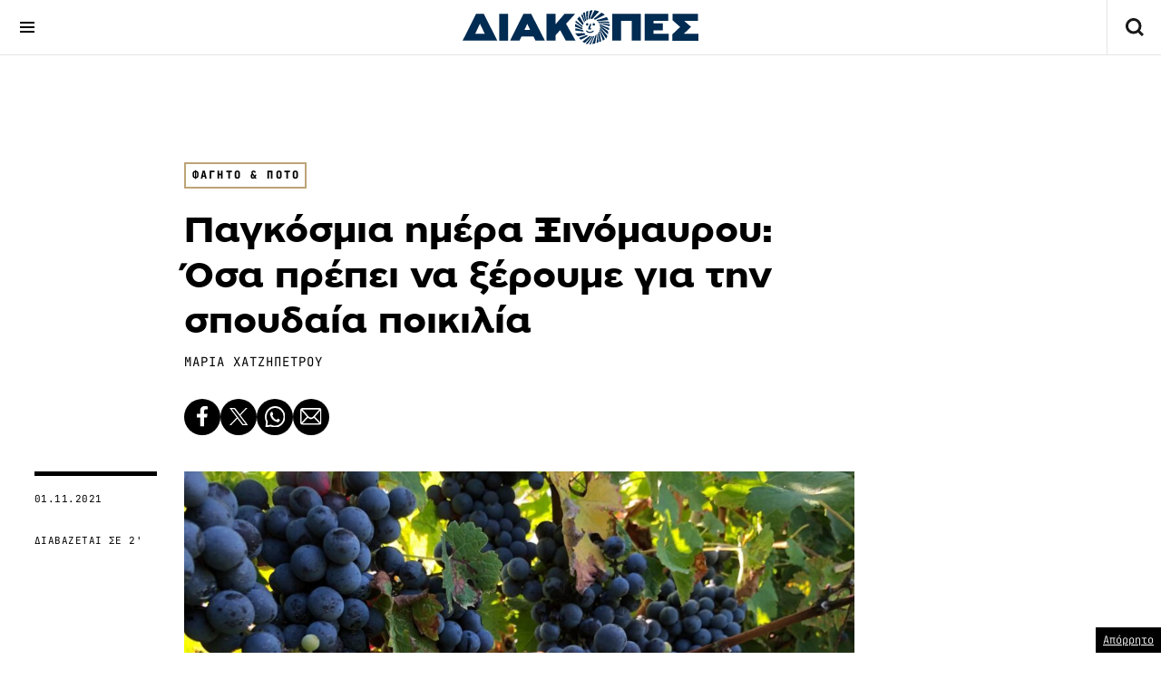

--- FILE ---
content_type: text/html; charset=UTF-8
request_url: https://www.diakopes.gr/empeiries/fagito-poto/pagkosmia-imera-ksinomayrou-osa-prepei-na-kseroume-gia-tin-spoudaia-poikilia/
body_size: 20351
content:
<!doctype html>
<html id="diakopes-gr" lang="el">

<head>
	<meta charset="UTF-8">
	<meta name='viewport' content='width=device-width, initial-scale=1.0,user-scalable=no'>
	<link rel="profile" href="https://gmpg.org/xfn/11">
	<link href="https://www.diakopes.gr/wp-content/themes/diakopes_dk/css/bootstrap.5.3.2.min.css" rel="stylesheet" crossorigin="anonymous">



	<link rel="apple-touch-icon" sizes="57x57" href="https://www.diakopes.gr/wp-content/themes/diakopes_dk/assets/images/icons/apple-icon-57x57.png">
	<link rel="apple-touch-icon" sizes="60x60" href="https://www.diakopes.gr/wp-content/themes/diakopes_dk/assets/images/icons/apple-icon-60x60.png">
	<link rel="apple-touch-icon" sizes="72x72" href="https://www.diakopes.gr/wp-content/themes/diakopes_dk/assets/images/icons/apple-icon-72x72.png">
	<link rel="apple-touch-icon" sizes="76x76" href="https://www.diakopes.gr/wp-content/themes/diakopes_dk/assets/images/icons/apple-icon-76x76.png">
	<link rel="apple-touch-icon" sizes="114x114" href="https://www.diakopes.gr/wp-content/themes/diakopes_dk/assets/images/icons/apple-icon-114x114.png">
	<link rel="apple-touch-icon" sizes="120x120" href="https://www.diakopes.gr/wp-content/themes/diakopes_dk/assets/images/icons/apple-icon-120x120.png">
	<link rel="apple-touch-icon" sizes="144x144" href="https://www.diakopes.gr/wp-content/themes/diakopes_dk/assets/images/icons/apple-icon-144x144.png">
	<link rel="apple-touch-icon" sizes="152x152" href="https://www.diakopes.gr/wp-content/themes/diakopes_dk/assets/images/icons/apple-icon-152x152.png">
	<link rel="apple-touch-icon" sizes="180x180" href="https://www.diakopes.gr/wp-content/themes/diakopes_dk/assets/images/icons/apple-icon-180x180.png">
	<link rel="icon" type="image/png" sizes="192x192" href="https://www.diakopes.gr/wp-content/themes/diakopes_dk/assets/images/icons/android-icon-192x192.png">
	<link rel="icon" type="image/png" sizes="32x32" href="https://www.diakopes.gr/wp-content/themes/diakopes_dk/assets/images/icons/favicon-32x32.png">
	<link rel="icon" type="image/png" sizes="96x96" href="https://www.diakopes.gr/wp-content/themes/diakopes_dk/assets/images/icons/favicon-96x96.png">
	<link rel="icon" type="image/png" sizes="16x16" href="https://www.diakopes.gr/wp-content/themes/diakopes_dk/assets/images/icons/favicon-16x16.png">
	<link rel="manifest" href="https://www.diakopes.gr/wp-content/themes/diakopes_dk/assets/images/icons/manifest.json">
	<meta name="msapplication-TileColor" content="#ffffff">
	<meta name="msapplication-TileImage" content="https://www.diakopes.gr/wp-content/themes/diakopes_dk/assets/images/icons/ms-icon-144x144.png">
	<meta name="theme-color" content="#ffffff">

	

	<meta name='robots' content='index, follow, max-image-preview:large, max-snippet:-1, max-video-preview:-1' />

	<!-- This site is optimized with the Yoast SEO plugin v22.4 - https://yoast.com/wordpress/plugins/seo/ -->
	<title>Παγκόσμια ημέρα Ξινόμαυρου: Όσα πρέπει να ξέρουμε για την σπουδαία ποικιλία - ΔΙΑΚΟΠΕΣ</title>
	<link rel="canonical" href="https://www.diakopes.gr/empeiries/fagito-poto/pagkosmia-imera-ksinomayrou-osa-prepei-na-kseroume-gia-tin-spoudaia-poikilia/" />
	<meta property="og:locale" content="en_US" />
	<meta property="og:type" content="article" />
	<meta property="og:title" content="Παγκόσμια ημέρα Ξινόμαυρου: Όσα πρέπει να ξέρουμε για την σπουδαία ποικιλία - ΔΙΑΚΟΠΕΣ" />
	<meta property="og:description" content="H 1η Νοέμβρη είναι η Παγκόσμια Ημέρα Ξινόμαυρου, αφού άλλωστε είναι η νο1 ποικιλία της Βόρειας Ελλάδας." />
	<meta property="og:url" content="https://www.diakopes.gr/empeiries/fagito-poto/pagkosmia-imera-ksinomayrou-osa-prepei-na-kseroume-gia-tin-spoudaia-poikilia/" />
	<meta property="og:site_name" content="ΔΙΑΚΟΠΕΣ" />
	<meta property="article:publisher" content="https://www.facebook.com/diakopesgr" />
	<meta property="article:published_time" content="2021-11-01T15:54:24+00:00" />
	<meta property="article:modified_time" content="2023-10-18T13:31:46+00:00" />
	<meta property="og:image" content="https://www.diakopes.gr/wp-content/uploads/2023/09/krasi_xinomavro_diakopes13.jpg" />
	<meta property="og:image:width" content="1500" />
	<meta property="og:image:height" content="1125" />
	<meta property="og:image:type" content="image/jpeg" />
	<meta name="author" content="Ομάδα του Διακοπες" />
	<meta name="twitter:card" content="summary_large_image" />
	<meta name="twitter:label1" content="Written by" />
	<meta name="twitter:data1" content="Ομάδα του Διακοπες" />
	<script type="application/ld+json" class="yoast-schema-graph">{"@context":"https://schema.org","@graph":[{"@type":"NewsArticle","@id":"https://www.diakopes.gr/empeiries/fagito-poto/pagkosmia-imera-ksinomayrou-osa-prepei-na-kseroume-gia-tin-spoudaia-poikilia/#article","isPartOf":{"@id":"https://www.diakopes.gr/empeiries/fagito-poto/pagkosmia-imera-ksinomayrou-osa-prepei-na-kseroume-gia-tin-spoudaia-poikilia/"},"author":{"name":"Ομάδα του Διακοπες","@id":"https://www.diakopes.gr/#/schema/person/62640724d53f668286bc0a58f7b896dd"},"headline":"Παγκόσμια ημέρα Ξινόμαυρου: Όσα πρέπει να ξέρουμε για την σπουδαία ποικιλία","datePublished":"2021-11-01T15:54:24+00:00","dateModified":"2023-10-18T13:31:46+00:00","mainEntityOfPage":{"@id":"https://www.diakopes.gr/empeiries/fagito-poto/pagkosmia-imera-ksinomayrou-osa-prepei-na-kseroume-gia-tin-spoudaia-poikilia/"},"wordCount":18,"commentCount":0,"publisher":{"@id":"https://www.diakopes.gr/#organization"},"image":{"@id":"https://www.diakopes.gr/empeiries/fagito-poto/pagkosmia-imera-ksinomayrou-osa-prepei-na-kseroume-gia-tin-spoudaia-poikilia/#primaryimage"},"thumbnailUrl":"https://www.diakopes.gr/wp-content/uploads/2023/09/krasi_xinomavro_diakopes13.jpg","keywords":["ΚΡΑΣΙ","ΞΙΝΟΜΑΥΡΟ","ΟΙΝΟΓΝΩΣΙΑ"],"articleSection":["ΕΜΠΕΙΡΙΕΣ","Φαγητό &amp; Ποτό"],"inLanguage":"en-US","potentialAction":[{"@type":"CommentAction","name":"Comment","target":["https://www.diakopes.gr/empeiries/fagito-poto/pagkosmia-imera-ksinomayrou-osa-prepei-na-kseroume-gia-tin-spoudaia-poikilia/#respond"]}]},{"@type":"WebPage","@id":"https://www.diakopes.gr/empeiries/fagito-poto/pagkosmia-imera-ksinomayrou-osa-prepei-na-kseroume-gia-tin-spoudaia-poikilia/","url":"https://www.diakopes.gr/empeiries/fagito-poto/pagkosmia-imera-ksinomayrou-osa-prepei-na-kseroume-gia-tin-spoudaia-poikilia/","name":"Παγκόσμια ημέρα Ξινόμαυρου: Όσα πρέπει να ξέρουμε για την σπουδαία ποικιλία - ΔΙΑΚΟΠΕΣ","isPartOf":{"@id":"https://www.diakopes.gr/#website"},"primaryImageOfPage":{"@id":"https://www.diakopes.gr/empeiries/fagito-poto/pagkosmia-imera-ksinomayrou-osa-prepei-na-kseroume-gia-tin-spoudaia-poikilia/#primaryimage"},"image":{"@id":"https://www.diakopes.gr/empeiries/fagito-poto/pagkosmia-imera-ksinomayrou-osa-prepei-na-kseroume-gia-tin-spoudaia-poikilia/#primaryimage"},"thumbnailUrl":"https://www.diakopes.gr/wp-content/uploads/2023/09/krasi_xinomavro_diakopes13.jpg","datePublished":"2021-11-01T15:54:24+00:00","dateModified":"2023-10-18T13:31:46+00:00","breadcrumb":{"@id":"https://www.diakopes.gr/empeiries/fagito-poto/pagkosmia-imera-ksinomayrou-osa-prepei-na-kseroume-gia-tin-spoudaia-poikilia/#breadcrumb"},"inLanguage":"en-US","potentialAction":[{"@type":"ReadAction","target":["https://www.diakopes.gr/empeiries/fagito-poto/pagkosmia-imera-ksinomayrou-osa-prepei-na-kseroume-gia-tin-spoudaia-poikilia/"]}]},{"@type":"ImageObject","inLanguage":"en-US","@id":"https://www.diakopes.gr/empeiries/fagito-poto/pagkosmia-imera-ksinomayrou-osa-prepei-na-kseroume-gia-tin-spoudaia-poikilia/#primaryimage","url":"https://www.diakopes.gr/wp-content/uploads/2023/09/krasi_xinomavro_diakopes13.jpg","contentUrl":"https://www.diakopes.gr/wp-content/uploads/2023/09/krasi_xinomavro_diakopes13.jpg","width":1500,"height":1125},{"@type":"BreadcrumbList","@id":"https://www.diakopes.gr/empeiries/fagito-poto/pagkosmia-imera-ksinomayrou-osa-prepei-na-kseroume-gia-tin-spoudaia-poikilia/#breadcrumb","itemListElement":[{"@type":"ListItem","position":1,"name":"Home","item":"https://www.diakopes.gr/"},{"@type":"ListItem","position":2,"name":"Παγκόσμια ημέρα Ξινόμαυρου: Όσα πρέπει να ξέρουμε για την σπουδαία ποικιλία"}]},{"@type":"WebSite","@id":"https://www.diakopes.gr/#website","url":"https://www.diakopes.gr/","name":"ΔΙΑΚΟΠΕΣ","description":"diakopes.gr","publisher":{"@id":"https://www.diakopes.gr/#organization"},"alternateName":"ΔΙΑΚΟΠΕΣ","potentialAction":[{"@type":"SearchAction","target":{"@type":"EntryPoint","urlTemplate":"https://www.diakopes.gr/?s={search_term_string}"},"query-input":"required name=search_term_string"}],"inLanguage":"en-US"},{"@type":"Organization","@id":"https://www.diakopes.gr/#organization","name":"ΔΙΑΚΟΠΕΣ","alternateName":"DIAKOPES","url":"https://www.diakopes.gr/","logo":{"@type":"ImageObject","inLanguage":"en-US","@id":"https://www.diakopes.gr/#/schema/logo/image/","url":"https://www.diakopes.gr/wp-content/uploads/2023/10/site-logo-y.jpg","contentUrl":"https://www.diakopes.gr/wp-content/uploads/2023/10/site-logo-y.jpg","width":696,"height":696,"caption":"ΔΙΑΚΟΠΕΣ"},"image":{"@id":"https://www.diakopes.gr/#/schema/logo/image/"},"sameAs":["https://www.facebook.com/diakopesgr","https://www.instagram.com/diakopesgr/"]},{"@type":"Person","@id":"https://www.diakopes.gr/#/schema/person/62640724d53f668286bc0a58f7b896dd","name":"Ομάδα του Διακοπες","url":"https://www.diakopes.gr/author/diakopes/"}]}</script>
	<!-- / Yoast SEO plugin. -->


<link rel='dns-prefetch' href='//www.diakopes.gr' />
<link rel='dns-prefetch' href='//player.kwikmotion.com' />
<link rel='dns-prefetch' href='//maps.google.com' />
<link rel="alternate" type="application/rss+xml" title="ΔΙΑΚΟΠΕΣ &raquo; Feed" href="https://www.diakopes.gr/feed/" />
<link rel="alternate" type="application/rss+xml" title="ΔΙΑΚΟΠΕΣ &raquo; Comments Feed" href="https://www.diakopes.gr/comments/feed/" />
<script>
window._wpemojiSettings = {"baseUrl":"https:\/\/s.w.org\/images\/core\/emoji\/15.0.3\/72x72\/","ext":".png","svgUrl":"https:\/\/s.w.org\/images\/core\/emoji\/15.0.3\/svg\/","svgExt":".svg","source":{"concatemoji":"https:\/\/www.diakopes.gr\/wp-includes\/js\/wp-emoji-release.min.js?ver=6.5"}};
/*! This file is auto-generated */
!function(i,n){var o,s,e;function c(e){try{var t={supportTests:e,timestamp:(new Date).valueOf()};sessionStorage.setItem(o,JSON.stringify(t))}catch(e){}}function p(e,t,n){e.clearRect(0,0,e.canvas.width,e.canvas.height),e.fillText(t,0,0);var t=new Uint32Array(e.getImageData(0,0,e.canvas.width,e.canvas.height).data),r=(e.clearRect(0,0,e.canvas.width,e.canvas.height),e.fillText(n,0,0),new Uint32Array(e.getImageData(0,0,e.canvas.width,e.canvas.height).data));return t.every(function(e,t){return e===r[t]})}function u(e,t,n){switch(t){case"flag":return n(e,"\ud83c\udff3\ufe0f\u200d\u26a7\ufe0f","\ud83c\udff3\ufe0f\u200b\u26a7\ufe0f")?!1:!n(e,"\ud83c\uddfa\ud83c\uddf3","\ud83c\uddfa\u200b\ud83c\uddf3")&&!n(e,"\ud83c\udff4\udb40\udc67\udb40\udc62\udb40\udc65\udb40\udc6e\udb40\udc67\udb40\udc7f","\ud83c\udff4\u200b\udb40\udc67\u200b\udb40\udc62\u200b\udb40\udc65\u200b\udb40\udc6e\u200b\udb40\udc67\u200b\udb40\udc7f");case"emoji":return!n(e,"\ud83d\udc26\u200d\u2b1b","\ud83d\udc26\u200b\u2b1b")}return!1}function f(e,t,n){var r="undefined"!=typeof WorkerGlobalScope&&self instanceof WorkerGlobalScope?new OffscreenCanvas(300,150):i.createElement("canvas"),a=r.getContext("2d",{willReadFrequently:!0}),o=(a.textBaseline="top",a.font="600 32px Arial",{});return e.forEach(function(e){o[e]=t(a,e,n)}),o}function t(e){var t=i.createElement("script");t.src=e,t.defer=!0,i.head.appendChild(t)}"undefined"!=typeof Promise&&(o="wpEmojiSettingsSupports",s=["flag","emoji"],n.supports={everything:!0,everythingExceptFlag:!0},e=new Promise(function(e){i.addEventListener("DOMContentLoaded",e,{once:!0})}),new Promise(function(t){var n=function(){try{var e=JSON.parse(sessionStorage.getItem(o));if("object"==typeof e&&"number"==typeof e.timestamp&&(new Date).valueOf()<e.timestamp+604800&&"object"==typeof e.supportTests)return e.supportTests}catch(e){}return null}();if(!n){if("undefined"!=typeof Worker&&"undefined"!=typeof OffscreenCanvas&&"undefined"!=typeof URL&&URL.createObjectURL&&"undefined"!=typeof Blob)try{var e="postMessage("+f.toString()+"("+[JSON.stringify(s),u.toString(),p.toString()].join(",")+"));",r=new Blob([e],{type:"text/javascript"}),a=new Worker(URL.createObjectURL(r),{name:"wpTestEmojiSupports"});return void(a.onmessage=function(e){c(n=e.data),a.terminate(),t(n)})}catch(e){}c(n=f(s,u,p))}t(n)}).then(function(e){for(var t in e)n.supports[t]=e[t],n.supports.everything=n.supports.everything&&n.supports[t],"flag"!==t&&(n.supports.everythingExceptFlag=n.supports.everythingExceptFlag&&n.supports[t]);n.supports.everythingExceptFlag=n.supports.everythingExceptFlag&&!n.supports.flag,n.DOMReady=!1,n.readyCallback=function(){n.DOMReady=!0}}).then(function(){return e}).then(function(){var e;n.supports.everything||(n.readyCallback(),(e=n.source||{}).concatemoji?t(e.concatemoji):e.wpemoji&&e.twemoji&&(t(e.twemoji),t(e.wpemoji)))}))}((window,document),window._wpemojiSettings);
</script>
<style id='wp-emoji-styles-inline-css'>

	img.wp-smiley, img.emoji {
		display: inline !important;
		border: none !important;
		box-shadow: none !important;
		height: 1em !important;
		width: 1em !important;
		margin: 0 0.07em !important;
		vertical-align: -0.1em !important;
		background: none !important;
		padding: 0 !important;
	}
</style>
<link rel='stylesheet' id='wp-block-library-css' href='https://www.diakopes.gr/wp-includes/css/dist/block-library/style.min.css?ver=6.5' media='all' />
<style id='classic-theme-styles-inline-css'>
/*! This file is auto-generated */
.wp-block-button__link{color:#fff;background-color:#32373c;border-radius:9999px;box-shadow:none;text-decoration:none;padding:calc(.667em + 2px) calc(1.333em + 2px);font-size:1.125em}.wp-block-file__button{background:#32373c;color:#fff;text-decoration:none}
</style>
<style id='global-styles-inline-css'>
body{--wp--preset--color--black: #000000;--wp--preset--color--cyan-bluish-gray: #abb8c3;--wp--preset--color--white: #ffffff;--wp--preset--color--pale-pink: #f78da7;--wp--preset--color--vivid-red: #cf2e2e;--wp--preset--color--luminous-vivid-orange: #ff6900;--wp--preset--color--luminous-vivid-amber: #fcb900;--wp--preset--color--light-green-cyan: #7bdcb5;--wp--preset--color--vivid-green-cyan: #00d084;--wp--preset--color--pale-cyan-blue: #8ed1fc;--wp--preset--color--vivid-cyan-blue: #0693e3;--wp--preset--color--vivid-purple: #9b51e0;--wp--preset--gradient--vivid-cyan-blue-to-vivid-purple: linear-gradient(135deg,rgba(6,147,227,1) 0%,rgb(155,81,224) 100%);--wp--preset--gradient--light-green-cyan-to-vivid-green-cyan: linear-gradient(135deg,rgb(122,220,180) 0%,rgb(0,208,130) 100%);--wp--preset--gradient--luminous-vivid-amber-to-luminous-vivid-orange: linear-gradient(135deg,rgba(252,185,0,1) 0%,rgba(255,105,0,1) 100%);--wp--preset--gradient--luminous-vivid-orange-to-vivid-red: linear-gradient(135deg,rgba(255,105,0,1) 0%,rgb(207,46,46) 100%);--wp--preset--gradient--very-light-gray-to-cyan-bluish-gray: linear-gradient(135deg,rgb(238,238,238) 0%,rgb(169,184,195) 100%);--wp--preset--gradient--cool-to-warm-spectrum: linear-gradient(135deg,rgb(74,234,220) 0%,rgb(151,120,209) 20%,rgb(207,42,186) 40%,rgb(238,44,130) 60%,rgb(251,105,98) 80%,rgb(254,248,76) 100%);--wp--preset--gradient--blush-light-purple: linear-gradient(135deg,rgb(255,206,236) 0%,rgb(152,150,240) 100%);--wp--preset--gradient--blush-bordeaux: linear-gradient(135deg,rgb(254,205,165) 0%,rgb(254,45,45) 50%,rgb(107,0,62) 100%);--wp--preset--gradient--luminous-dusk: linear-gradient(135deg,rgb(255,203,112) 0%,rgb(199,81,192) 50%,rgb(65,88,208) 100%);--wp--preset--gradient--pale-ocean: linear-gradient(135deg,rgb(255,245,203) 0%,rgb(182,227,212) 50%,rgb(51,167,181) 100%);--wp--preset--gradient--electric-grass: linear-gradient(135deg,rgb(202,248,128) 0%,rgb(113,206,126) 100%);--wp--preset--gradient--midnight: linear-gradient(135deg,rgb(2,3,129) 0%,rgb(40,116,252) 100%);--wp--preset--font-size--small: 13px;--wp--preset--font-size--medium: 20px;--wp--preset--font-size--large: 36px;--wp--preset--font-size--x-large: 42px;--wp--preset--spacing--20: 0.44rem;--wp--preset--spacing--30: 0.67rem;--wp--preset--spacing--40: 1rem;--wp--preset--spacing--50: 1.5rem;--wp--preset--spacing--60: 2.25rem;--wp--preset--spacing--70: 3.38rem;--wp--preset--spacing--80: 5.06rem;--wp--preset--shadow--natural: 6px 6px 9px rgba(0, 0, 0, 0.2);--wp--preset--shadow--deep: 12px 12px 50px rgba(0, 0, 0, 0.4);--wp--preset--shadow--sharp: 6px 6px 0px rgba(0, 0, 0, 0.2);--wp--preset--shadow--outlined: 6px 6px 0px -3px rgba(255, 255, 255, 1), 6px 6px rgba(0, 0, 0, 1);--wp--preset--shadow--crisp: 6px 6px 0px rgba(0, 0, 0, 1);}:where(.is-layout-flex){gap: 0.5em;}:where(.is-layout-grid){gap: 0.5em;}body .is-layout-flow > .alignleft{float: left;margin-inline-start: 0;margin-inline-end: 2em;}body .is-layout-flow > .alignright{float: right;margin-inline-start: 2em;margin-inline-end: 0;}body .is-layout-flow > .aligncenter{margin-left: auto !important;margin-right: auto !important;}body .is-layout-constrained > .alignleft{float: left;margin-inline-start: 0;margin-inline-end: 2em;}body .is-layout-constrained > .alignright{float: right;margin-inline-start: 2em;margin-inline-end: 0;}body .is-layout-constrained > .aligncenter{margin-left: auto !important;margin-right: auto !important;}body .is-layout-constrained > :where(:not(.alignleft):not(.alignright):not(.alignfull)){max-width: var(--wp--style--global--content-size);margin-left: auto !important;margin-right: auto !important;}body .is-layout-constrained > .alignwide{max-width: var(--wp--style--global--wide-size);}body .is-layout-flex{display: flex;}body .is-layout-flex{flex-wrap: wrap;align-items: center;}body .is-layout-flex > *{margin: 0;}body .is-layout-grid{display: grid;}body .is-layout-grid > *{margin: 0;}:where(.wp-block-columns.is-layout-flex){gap: 2em;}:where(.wp-block-columns.is-layout-grid){gap: 2em;}:where(.wp-block-post-template.is-layout-flex){gap: 1.25em;}:where(.wp-block-post-template.is-layout-grid){gap: 1.25em;}.has-black-color{color: var(--wp--preset--color--black) !important;}.has-cyan-bluish-gray-color{color: var(--wp--preset--color--cyan-bluish-gray) !important;}.has-white-color{color: var(--wp--preset--color--white) !important;}.has-pale-pink-color{color: var(--wp--preset--color--pale-pink) !important;}.has-vivid-red-color{color: var(--wp--preset--color--vivid-red) !important;}.has-luminous-vivid-orange-color{color: var(--wp--preset--color--luminous-vivid-orange) !important;}.has-luminous-vivid-amber-color{color: var(--wp--preset--color--luminous-vivid-amber) !important;}.has-light-green-cyan-color{color: var(--wp--preset--color--light-green-cyan) !important;}.has-vivid-green-cyan-color{color: var(--wp--preset--color--vivid-green-cyan) !important;}.has-pale-cyan-blue-color{color: var(--wp--preset--color--pale-cyan-blue) !important;}.has-vivid-cyan-blue-color{color: var(--wp--preset--color--vivid-cyan-blue) !important;}.has-vivid-purple-color{color: var(--wp--preset--color--vivid-purple) !important;}.has-black-background-color{background-color: var(--wp--preset--color--black) !important;}.has-cyan-bluish-gray-background-color{background-color: var(--wp--preset--color--cyan-bluish-gray) !important;}.has-white-background-color{background-color: var(--wp--preset--color--white) !important;}.has-pale-pink-background-color{background-color: var(--wp--preset--color--pale-pink) !important;}.has-vivid-red-background-color{background-color: var(--wp--preset--color--vivid-red) !important;}.has-luminous-vivid-orange-background-color{background-color: var(--wp--preset--color--luminous-vivid-orange) !important;}.has-luminous-vivid-amber-background-color{background-color: var(--wp--preset--color--luminous-vivid-amber) !important;}.has-light-green-cyan-background-color{background-color: var(--wp--preset--color--light-green-cyan) !important;}.has-vivid-green-cyan-background-color{background-color: var(--wp--preset--color--vivid-green-cyan) !important;}.has-pale-cyan-blue-background-color{background-color: var(--wp--preset--color--pale-cyan-blue) !important;}.has-vivid-cyan-blue-background-color{background-color: var(--wp--preset--color--vivid-cyan-blue) !important;}.has-vivid-purple-background-color{background-color: var(--wp--preset--color--vivid-purple) !important;}.has-black-border-color{border-color: var(--wp--preset--color--black) !important;}.has-cyan-bluish-gray-border-color{border-color: var(--wp--preset--color--cyan-bluish-gray) !important;}.has-white-border-color{border-color: var(--wp--preset--color--white) !important;}.has-pale-pink-border-color{border-color: var(--wp--preset--color--pale-pink) !important;}.has-vivid-red-border-color{border-color: var(--wp--preset--color--vivid-red) !important;}.has-luminous-vivid-orange-border-color{border-color: var(--wp--preset--color--luminous-vivid-orange) !important;}.has-luminous-vivid-amber-border-color{border-color: var(--wp--preset--color--luminous-vivid-amber) !important;}.has-light-green-cyan-border-color{border-color: var(--wp--preset--color--light-green-cyan) !important;}.has-vivid-green-cyan-border-color{border-color: var(--wp--preset--color--vivid-green-cyan) !important;}.has-pale-cyan-blue-border-color{border-color: var(--wp--preset--color--pale-cyan-blue) !important;}.has-vivid-cyan-blue-border-color{border-color: var(--wp--preset--color--vivid-cyan-blue) !important;}.has-vivid-purple-border-color{border-color: var(--wp--preset--color--vivid-purple) !important;}.has-vivid-cyan-blue-to-vivid-purple-gradient-background{background: var(--wp--preset--gradient--vivid-cyan-blue-to-vivid-purple) !important;}.has-light-green-cyan-to-vivid-green-cyan-gradient-background{background: var(--wp--preset--gradient--light-green-cyan-to-vivid-green-cyan) !important;}.has-luminous-vivid-amber-to-luminous-vivid-orange-gradient-background{background: var(--wp--preset--gradient--luminous-vivid-amber-to-luminous-vivid-orange) !important;}.has-luminous-vivid-orange-to-vivid-red-gradient-background{background: var(--wp--preset--gradient--luminous-vivid-orange-to-vivid-red) !important;}.has-very-light-gray-to-cyan-bluish-gray-gradient-background{background: var(--wp--preset--gradient--very-light-gray-to-cyan-bluish-gray) !important;}.has-cool-to-warm-spectrum-gradient-background{background: var(--wp--preset--gradient--cool-to-warm-spectrum) !important;}.has-blush-light-purple-gradient-background{background: var(--wp--preset--gradient--blush-light-purple) !important;}.has-blush-bordeaux-gradient-background{background: var(--wp--preset--gradient--blush-bordeaux) !important;}.has-luminous-dusk-gradient-background{background: var(--wp--preset--gradient--luminous-dusk) !important;}.has-pale-ocean-gradient-background{background: var(--wp--preset--gradient--pale-ocean) !important;}.has-electric-grass-gradient-background{background: var(--wp--preset--gradient--electric-grass) !important;}.has-midnight-gradient-background{background: var(--wp--preset--gradient--midnight) !important;}.has-small-font-size{font-size: var(--wp--preset--font-size--small) !important;}.has-medium-font-size{font-size: var(--wp--preset--font-size--medium) !important;}.has-large-font-size{font-size: var(--wp--preset--font-size--large) !important;}.has-x-large-font-size{font-size: var(--wp--preset--font-size--x-large) !important;}
.wp-block-navigation a:where(:not(.wp-element-button)){color: inherit;}
:where(.wp-block-post-template.is-layout-flex){gap: 1.25em;}:where(.wp-block-post-template.is-layout-grid){gap: 1.25em;}
:where(.wp-block-columns.is-layout-flex){gap: 2em;}:where(.wp-block-columns.is-layout-grid){gap: 2em;}
.wp-block-pullquote{font-size: 1.5em;line-height: 1.6;}
</style>
<link rel='stylesheet' id='diakopes_dk-slickcss-css' href='https://www.diakopes.gr/wp-content/themes/diakopes_dk/assets/js/slick/slick.css?ver=6.5' media='all' />
<link rel='stylesheet' id='diakopes_dk-swipercss-css' href='https://www.diakopes.gr/wp-content/themes/diakopes_dk/assets/js/swiper/swiper-bundle.min.css?ver=6.5' media='all' />
<link rel='stylesheet' id='diakopes_dk-style-css' href='https://www.diakopes.gr/wp-content/themes/diakopes_dk/style.css?ver=1.0.18' media='all' />
<link rel='stylesheet' id='wpgmp-frontend_css-css' href='https://www.diakopes.gr/wp-content/plugins/wp-google-map-plugin/assets/css/frontend.css?ver=6.5' media='all' />
<script src="https://www.diakopes.gr/wp-includes/js/jquery/jquery.min.js?ver=3.7.1" id="jquery-core-js"></script>
<script src="https://www.diakopes.gr/wp-includes/js/jquery/jquery-migrate.min.js?ver=3.4.1" id="jquery-migrate-js"></script>
<script src="https://www.diakopes.gr/wp-content/themes/diakopes_dk/assets/js/slick/slick.min.js?ver=6.5" id="diakopes_dk-slickjs-js"></script>
<script src="https://www.diakopes.gr/wp-content/themes/diakopes_dk/assets/js/swiper/swiper-bundle.min.js?ver=6.5" id="diakopes_dk-swiperjs-js"></script>
<script src="https://www.diakopes.gr/wp-content/themes/diakopes_dk/assets/js/gsap.min.js?ver=6.5" id="diakopes_dk-gsap-js"></script>
<script src="https://www.diakopes.gr/wp-content/themes/diakopes_dk/js/custom.js?ver=1.0.18" id="diakopes_dk-customjs-js"></script>
<script src="https://player.kwikmotion.com/ClientsTemplates/Megatv/KwikLink_311592e7-13f8-4268-b02a-633895abae3b.js?ver=6.5" id="diakopes_dk-kwik-player-js"></script>
<link rel="https://api.w.org/" href="https://www.diakopes.gr/wp-json/" /><link rel="alternate" type="application/json" href="https://www.diakopes.gr/wp-json/wp/v2/posts/756" /><link rel="EditURI" type="application/rsd+xml" title="RSD" href="https://www.diakopes.gr/xmlrpc.php?rsd" />
<meta name="generator" content="WordPress 6.5" />
<link rel='shortlink' href='https://www.diakopes.gr/?p=756' />
<link rel="alternate" type="application/json+oembed" href="https://www.diakopes.gr/wp-json/oembed/1.0/embed?url=https%3A%2F%2Fwww.diakopes.gr%2Fempeiries%2Ffagito-poto%2Fpagkosmia-imera-ksinomayrou-osa-prepei-na-kseroume-gia-tin-spoudaia-poikilia%2F" />
<link rel="alternate" type="text/xml+oembed" href="https://www.diakopes.gr/wp-json/oembed/1.0/embed?url=https%3A%2F%2Fwww.diakopes.gr%2Fempeiries%2Ffagito-poto%2Fpagkosmia-imera-ksinomayrou-osa-prepei-na-kseroume-gia-tin-spoudaia-poikilia%2F&#038;format=xml" />
<link rel="amphtml" href="https://www.diakopes.gr/empeiries/fagito-poto/pagkosmia-imera-ksinomayrou-osa-prepei-na-kseroume-gia-tin-spoudaia-poikilia/amp/">
	
<script src="https://cdnjs.cloudflare.com/ajax/libs/mobile-detect/1.4.5/mobile-detect.min.js" integrity="sha512-1vJtouuOb2tPm+Jh7EnT2VeiCoWv0d7UQ8SGl/2CoOU+bkxhxSX4gDjmdjmbX4OjbsbCBN+Gytj4RGrjV3BLkQ==" crossorigin="anonymous" referrerpolicy="no-referrer"></script>
<script>
  var md;
  if (typeof MobileDetect !== 'undefined') md = new MobileDetect(window.navigator.userAgent);
</script>

<!-- Google tag (gtag.js) -->
<script async src="https://www.googletagmanager.com/gtag/js?id=G-LHXQS3J5L3"></script>
<script>
  window.dataLayer = window.dataLayer || [];

  function gtag() {
    dataLayer.push(arguments);
  }
  gtag('js', new Date());
  gtag('config', 'G-LHXQS3J5L3');
</script>



<script type="text/javascript">
  (function() {
  /** CONFIGURATION START **/
  var _sf_async_config = window._sf_async_config = (window._sf_async_config || {});
  _sf_async_config.uid = 66944;
  _sf_async_config.domain = 'diakopes.gr';
  _sf_async_config.flickerControl = false;
  _sf_async_config.useCanonical = true;
  _sf_async_config.useCanonicalDomain = true;
  _sf_async_config.sections = 'ΕΜΠΕΙΡΙΕΣ';
  _sf_async_config.authors = '';
  /** CONFIGURATION END **/
  function loadChartbeat() {
      var e = document.createElement('script');
      var n = document.getElementsByTagName('script')[0];
      e.type = 'text/javascript';
      e.async = true;
      e.src = '//static.chartbeat.com/js/chartbeat.js';;
      n.parentNode.insertBefore(e, n);
  }
  loadChartbeat();
  })();
  </script>
  <script async src="//static.chartbeat.com/js/chartbeat_mab.js"></script>

<script async src="https://pagead2.googlesyndication.com/pagead/js/adsbygoogle.js?client=ca-pub-1729493232531339" crossorigin="anonymous"></script>
<script async src="https://securepubads.g.doubleclick.net/tag/js/gpt.js"></script>



<!--LOTAME-->

<link rel="preconnect" href="https://tags.crwdcntrl.net">
  <link rel="preconnect" href="https://bcp.crwdcntrl.net">
  <link rel="preconnect" href="https://c.ltmsphrcl.net">
  <link rel="dns-prefetch" href="https://tags.crwdcntrl.net">
  <link rel="dns-prefetch" href="https://bcp.crwdcntrl.net">
  <link rel="dns-prefetch" href="https://c.ltmsphrcl.net">

  <script>
    ! function() {
      window.googletag = window.googletag || {};
      window.googletag.cmd = window.googletag.cmd || [];
      var audTargetingKey = 'lotame';
      var panoramaIdTargetingKey = 'lpanoramaid';
      var lotameClientId = '17929';
      var audLocalStorageKey = 'lotame_' + lotameClientId + '_auds';

      // Immediately load audiences and Panorama ID from local storage
      try {
        var storedAuds = window.localStorage.getItem(audLocalStorageKey) || '';
        if (storedAuds) {
          googletag.cmd.push(function() {
            window.googletag.pubads().setTargeting(audTargetingKey, storedAuds.split(','));
          });
        }

        var localStoragePanoramaID = window.localStorage.getItem('panoramaId') || '';
        if (localStoragePanoramaID) {
          googletag.cmd.push(function() {
              window.googletag.pubads().setTargeting(panoramaIdTargetingKey, localStoragePanoramaID);
          });
        }
      } catch(e) {
      }

      // Callback when targeting audience is ready to push latest audience data
      var audienceReadyCallback = function (profile) {

        // Get audiences as an array
        var lotameAudiences = profile.getAudiences() || [];

        // Set the new target audiences for call to Google
        googletag.cmd.push(function() {
          window.googletag.pubads().setTargeting(audTargetingKey, lotameAudiences);
        });

        // Get the PanoramaID to set at Google
        var lotamePanoramaID = profile.getPanorama().getId() || '';
        if (lotamePanoramaID) {
          googletag.cmd.push(function() {
            window.googletag.pubads().setTargeting(panoramaIdTargetingKey, lotamePanoramaID);
          });
        }
      };

      // Lotame Config
      var lotameTagInput = {
        data: {},
        config: {
          audienceLocalStorage: audLocalStorageKey,
          onProfileReady: audienceReadyCallback
        }
      };

      // Lotame initialization
      var lotameConfig = lotameTagInput.config || {};
      var namespace = window['lotame_' + lotameClientId] = {};
      namespace.config = lotameConfig;
      namespace.data = lotameTagInput.data || {};
      namespace.cmd = namespace.cmd || [];
    } ();
  </script>
  <script async src="https://tags.crwdcntrl.net/lt/c/17929/lt.min.js"></script>

<!--LOTAME-->



<script>
  window.googletag = window.googletag || {
    cmd: []
  };
  googletag.cmd.push(function() {



    googletag.defineSlot('/23017096929/diakopes.gr/diakopes_billboard_1', [
      [970, 250],
      [728, 90],
      [970, 90]
    ], 'dk_billboard_1').addService(googletag.pubads());

    googletag.defineSlot('/23017096929/diakopes.gr/diakopes_billboard_2', [
      [970, 250],
      [970, 90],
      [728, 90]
    ], 'dk_billboard_2').addService(googletag.pubads());
    googletag.defineSlot('/23017096929/diakopes.gr/diakopes_billboard_3', [
      [728, 90],
      [970, 90],
      [970, 250]
    ], 'dk_billboard_3').addService(googletag.pubads());

    googletag.defineSlot('/23017096929/diakopes.gr/diakopes_sidebar_1', [
      [300, 250],
      [300, 600]
    ], 'dk_sidebar_1').addService(googletag.pubads());

    googletag.defineSlot('/23017096929/diakopes.gr/diakopes_sidebar_2', [
      [300, 250],
      [300, 600]
    ], 'dk_sidebar_2').addService(googletag.pubads());

    
      //var w = window.innerWidth || document.documentElement.clientWidth || document.body.clientWidth;	
      //if (w <= 1000) {
      if (md && md.mobile()) { //mobile
        googletag.defineSlot('/23017096929/diakopes.gr/diakopes_inline_1', [
          [300, 250],
          [336, 280],
          [300, 600]
        ], 'dk_inline_1').addService(googletag.pubads());
        googletag.defineSlot('/23017096929/diakopes.gr/diakopes_inline_2', [
          [300, 250],
          [336, 280],
          [300, 600]
        ], 'dk_inline_2').addService(googletag.pubads());
        googletag.defineSlot('/23017096929/diakopes.gr/diakopes_inline_3', [
          [300, 250],
          [336, 280],
          [300, 600]
        ], 'dk_inline_3').addService(googletag.pubads());
        googletag.defineSlot('/23017096929/diakopes.gr/diakopes_inline_4', [
          [300, 250],
          [336, 280],
          [300, 600]
        ], 'dk_inline_4').addService(googletag.pubads());
        //mobile
        //console.log('Mobile');
      } else {
        googletag.defineSlot('/23017096929/diakopes.gr/diakopes_inline_1', [
          [300, 250]
        ], 'dk_inline_1').addService(googletag.pubads());
        googletag.defineSlot('/23017096929/diakopes.gr/diakopes_inline_2', [
          [300, 250]
        ], 'dk_inline_2').addService(googletag.pubads());
        googletag.defineSlot('/23017096929/diakopes.gr/diakopes_inline_3', [
          [300, 250]
        ], 'dk_inline_3').addService(googletag.pubads());
        googletag.defineSlot('/23017096929/diakopes.gr/diakopes_inline_4', [
          [300, 250]
        ], 'dk_inline_4').addService(googletag.pubads());
        //desktop
        //console.log('Desktop');
      }

    
    googletag.defineSlot('/23017096929/diakopes.gr/diakopes_mobile_sticky', [
      [320, 50],
      [320, 100]
    ], 'dk_mobile_sticky').addService(googletag.pubads());

    googletag.defineSlot('/23017096929/diakopes.gr/diakopes_prestitial', [1, 1], 'dk_prestitial').addService(googletag.pubads());

    googletag.defineSlot('/23017096929/diakopes.gr/diakopes_custom_1x1', [1, 1], 'dk_custom').addService(googletag.pubads());




    //googletag.pubads().enableSingleRequest();
    // googletag.pubads().collapseEmptyDivs();
    // googletag.pubads().setCentering(true);
// googletag.pubads().enableLazyLoad();

    googletag.pubads().enableLazyLoad({
                fetchMarginPercent: 100,  // Fetch ad when it is within 100% of the viewport
                renderMarginPercent: 100, // Render ad when it is within 100% of the viewport
                mobileScaling: 1.0        // If 2.0, double the margins on mobile devices
            });



    googletag.enableServices();

  });
</script>
  <script>
    googletag.cmd.push(function() {
      googletag.pubads().setTargeting('Category', 'empeiries');
      googletag.pubads().setTargeting('SubCategory', 'fagito-poto');
      googletag.pubads().setTargeting('Item_Id', '756');
      googletag.pubads().setTargeting('Tags', ['ΚΡΑΣΙ','ΞΙΝΟΜΑΥΡΟ','ΟΙΝΟΓΝΩΣΙΑ']);
    });
  </script>

<script>
  /*DETECT LOADED ADS */
  googletag.cmd.push(function() {
    googletag.pubads().addEventListener("slotRenderEnded", (event) => {
      const slot = event.slot;
      if (slot.getSlotElementId() === 'dk_billboard_1') {

        if (event.isEmpty === true) {
          const adContainer = $('.dk-ad-checker-section:has(.dk-ad-sticky-toggle)');
          adContainer.hide();
        };
        // console.log(slot.getSlotElementId() + " empty: " + event.isEmpty);
      }
    });
  });
  /*END OF DETECT LOADED ADS */
</script></head>

<body class="post-template-default single single-post postid-756 single-format-standard">
		<style>
.main-navigation div>ul>li.menu-item-35065 {
    display: none;
}	
	</style>
	
		
	<div id='dk_prestitial'></div>
	<script>
		googletag.cmd.push(function() {
			googletag.display('dk_prestitial');
		});
	</script>

	<div id='dk_custom'></div>
	<script>
		googletag.cmd.push(function() {
			googletag.display('dk_custom');
		});
	</script>
		
	
	



			
		<div class="dk-ad-checker-section dk-mobile-ad-sticky d-lg-none">

			<button class="dk-ad-close-stickt-cta">
				<svg version="1.1" xmlns="http://www.w3.org/2000/svg" xmlns:xlink="http://www.w3.org/1999/xlink" x="0px" y="0px" viewBox="0 0 96 96" style="enable-background:new 0 0 96 96;" xml:space="preserve">
					<style type="text/css">
						.st0 {
							fill: #010101;
						}
					</style>
					<path class="st0" d="M96,8.7L87.3,0L48,39.3L8.7,0L0,8.7L39.3,48L0,87.3L8.7,96L48,56.7L87.3,96l8.7-8.7L56.7,48L96,8.7z" />
				</svg>
			</button>
			<div class="d-flex justify-content-center">
				<div id='dk_mobile_sticky' class="dk-ad-content-check-mbl">
					<script>
						googletag.cmd.push(function() {
							googletag.display('dk_mobile_sticky');
						});
					</script>
				</div>
			</div>

		</div>
		

	<div id="page" class="site">

		<div class="dk-sidebar-navigation">
			<div class="dk-sidebar-container">
				<nav class="dk-sidebar-nav">
					<div class="menu-diakopes-menu-container"><ul id="diakopes-menu" class="menu"><li id="menu-item-7101" class="menu-item menu-item-type-post_type menu-item-object-page menu-item-has-children menu-item-7101"><a href="https://www.diakopes.gr/proorismoi/">ΟΔΗΓΟΣ</a>
<ul class="sub-menu">
	<li id="menu-item-7120" class="menu-item menu-item-type-post_type menu-item-object-page menu-item-7120"><a href="https://www.diakopes.gr/proorismoi/">Προορισμοί</a></li>
	<li id="menu-item-7118" class="menu-item menu-item-type-post_type menu-item-object-page menu-item-7118"><a href="https://www.diakopes.gr/perifereies/">Περιφέρειες</a></li>
	<li id="menu-item-7119" class="menu-item menu-item-type-post_type menu-item-object-page menu-item-7119"><a href="https://www.diakopes.gr/poleis/">Πόλεις</a></li>
	<li id="menu-item-7116" class="menu-item menu-item-type-post_type menu-item-object-page menu-item-7116"><a href="https://www.diakopes.gr/nhsia/">Νησιά</a></li>
	<li id="menu-item-7117" class="menu-item menu-item-type-post_type menu-item-object-page menu-item-7117"><a href="https://www.diakopes.gr/oreinoi-proorismoi/">Ορεινοί Προορισμοί</a></li>
</ul>
</li>
<li id="menu-item-6295" class="menu-item menu-item-type-taxonomy menu-item-object-category menu-item-has-children menu-item-6295"><a href="https://www.diakopes.gr/category/taxidia/">ΤΑΞΙΔΙΑ</a>
<ul class="sub-menu">
	<li id="menu-item-6296" class="menu-item menu-item-type-taxonomy menu-item-object-category menu-item-6296"><a href="https://www.diakopes.gr/category/taxidia/city-breaks/">City Breaks</a></li>
	<li id="menu-item-6297" class="menu-item menu-item-type-taxonomy menu-item-object-category menu-item-6297"><a href="https://www.diakopes.gr/category/taxidia/kalokairines-apodraseis/">Καλοκαιρινές Αποδράσεις</a></li>
	<li id="menu-item-6298" class="menu-item menu-item-type-taxonomy menu-item-object-category menu-item-6298"><a href="https://www.diakopes.gr/category/taxidia/cheimerines-apodraseis/">Χειμερινές Αποδράσεις</a></li>
</ul>
</li>
<li id="menu-item-6285" class="menu-item menu-item-type-taxonomy menu-item-object-category current-post-ancestor current-menu-parent current-post-parent menu-item-has-children menu-item-6285"><a href="https://www.diakopes.gr/category/empeiries/">ΕΜΠΕΙΡΙΕΣ</a>
<ul class="sub-menu">
	<li id="menu-item-6286" class="menu-item menu-item-type-taxonomy menu-item-object-category menu-item-6286"><a href="https://www.diakopes.gr/category/empeiries/drastiriotites/">Δραστηριότητες</a></li>
	<li id="menu-item-6287" class="menu-item menu-item-type-taxonomy menu-item-object-category menu-item-6287"><a href="https://www.diakopes.gr/category/empeiries/evexia/">Ευεξία</a></li>
	<li id="menu-item-6288" class="menu-item menu-item-type-taxonomy menu-item-object-category menu-item-6288"><a href="https://www.diakopes.gr/category/empeiries/xenodocheia-airbnb/">Ξενοδοχεία &amp; Airbnb</a></li>
	<li id="menu-item-6289" class="menu-item menu-item-type-taxonomy menu-item-object-category menu-item-6289"><a href="https://www.diakopes.gr/category/empeiries/politismos/">Πολιτισμός</a></li>
	<li id="menu-item-6290" class="menu-item menu-item-type-taxonomy menu-item-object-category menu-item-6290"><a href="https://www.diakopes.gr/category/empeiries/proionta/">Προϊόντα</a></li>
	<li id="menu-item-6291" class="menu-item menu-item-type-taxonomy menu-item-object-category current-post-ancestor current-menu-parent current-post-parent menu-item-6291"><a href="https://www.diakopes.gr/category/empeiries/fagito-poto/">Φαγητό &amp; Ποτό</a></li>
</ul>
</li>
<li id="menu-item-6292" class="menu-item menu-item-type-taxonomy menu-item-object-category menu-item-has-children menu-item-6292"><a href="https://www.diakopes.gr/category/prosopa/">ΠΡΟΣΩΠΑ</a>
<ul class="sub-menu">
	<li id="menu-item-6293" class="menu-item menu-item-type-taxonomy menu-item-object-category menu-item-6293"><a href="https://www.diakopes.gr/category/prosopa/ntopioi/">Ντόπιοι</a></li>
	<li id="menu-item-6294" class="menu-item menu-item-type-taxonomy menu-item-object-category menu-item-6294"><a href="https://www.diakopes.gr/category/prosopa/prosopikotites/">Προσωπικότητες</a></li>
</ul>
</li>
<li id="menu-item-35065" class="menu-item menu-item-type-taxonomy menu-item-object-category menu-item-35065"><a href="https://www.diakopes.gr/category/market-news/">MARKET NEWS</a></li>
</ul></div>				</nav>
			</div>
		</div>


		<header id="custom-header" class="site-header">
			<div class="top-header">
				<button class="header-menu-trigger" aria-label="Trigger Menu">
					<span></span>
				</button>
				<div class="header-logo">
					<a href="https://www.diakopes.gr">
						<img src="https://www.diakopes.gr/wp-content/themes/diakopes_dk/assets/images/diakopes-logo.svg" alt="Diakopes">
					</a>
				</div>
				<div class="header-search-trigger">
					<img src="https://www.diakopes.gr/wp-content/themes/diakopes_dk/assets/images/search-icon.svg" alt="Diakopes search">
				</div>
			</div>
			<div class="dk-global-search-component">
				<button class="close-search-component">
					<img src="https://www.diakopes.gr/wp-content/themes/diakopes_dk/assets/images/close.svg" alt="Diakopes">
				</button>
				<div class="search-component-wrapper">
					<h2 class="section-title-bold">Εξευρενήστε το Διακοπές</h2>
					<form role="search" method="get" class="search-form" action="https://www.diakopes.gr/">
				<label>
					<span class="screen-reader-text">Search for:</span>
					<input type="search" class="search-field" placeholder="Search &hellip;" value="" name="s" />
				</label>
				<input type="submit" class="search-submit" value="Search" />
			</form>				</div>
			</div>
		</header>

		<style>
	#dk_inline_4,
	#dk_inline_3,
	#dk_inline_2,
	#dk_inline_1 {
		background-color: #eee;
		padding: 10px;
	}
</style>
<main id="primary" class="site-main single">




	<div class="dk-ad-checker-section">
		<section class="dk-ad-area dk-ad-horizontal d-none d-lg-block dk-ad-sticky-toggle">
			<button class="dk-ad-close-cta">
				<svg version="1.1" xmlns="http://www.w3.org/2000/svg" xmlns:xlink="http://www.w3.org/1999/xlink" x="0px" y="0px" viewBox="0 0 96 96" style="enable-background:new 0 0 96 96;" xml:space="preserve">
					<style type="text/css">
						.st0 {
							fill: #010101;
						}
					</style>
					<path class="st0" d="M96,8.7L87.3,0L48,39.3L8.7,0L0,8.7L39.3,48L0,87.3L8.7,96L48,56.7L87.3,96l8.7-8.7L56.7,48L96,8.7z" />
				</svg>
			</button>
			<div class="website-container">
				<div class="d-flex justify-content-center">

					
											<div id='dk_billboard_1' class="dk-ad-content-check-dskt">


							<script>
								googletag.cmd.push(function() {
									googletag.display('dk_billboard_1');
								});
							</script>


							<div></div>

						</div>
									</div>
			</div>
		</section>
	</div>


	<div class="website-container">
		<div class="site-main-wrapper single-main-wrapper d-flex dk-single-wrapper">
			<div class="left-side-content">
									<article class="single-article">
						<div class="article-category">
							
		<ul>
			<li>
				<a href="https://www.diakopes.gr/category/empeiries/fagito-poto/">
					Φαγητο &amp; Ποτο				</a>
			</li>
		</ul>
						</div>
						<h1 class="single-article-title">Παγκόσμια ημέρα Ξινόμαυρου: Όσα πρέπει να ξέρουμε για την σπουδαία ποικιλία</h1>
																									<div class="article-item-author">
								<ul>
																			<li><a target="_blank" href="https://www.diakopes.gr/editor/maria-chatzipetrou/"> Μαρια Χατζηπετρου</a></li>
																	</ul>
							</div>
						
												
						<div class="social-options d-none d-lg-block">
							<ul class="d-flex">
  <li> <a href="https://www.facebook.com/sharer/sharer.php?u=https://www.diakopes.gr/empeiries/fagito-poto/pagkosmia-imera-ksinomayrou-osa-prepei-na-kseroume-gia-tin-spoudaia-poikilia/" title="social-facebook"> <img src="https://www.diakopes.gr/wp-content/themes/diakopes_dk/assets/images/facebook-icon.svg" alt="diakopes-facebook"> </a> </li>
  <li> <a href="https://twitter.com/intent/tweet?text=Παγκόσμια ημέρα Ξινόμαυρου: Όσα πρέπει να ξέρουμε για την σπουδαία ποικιλία https://www.diakopes.gr/empeiries/fagito-poto/pagkosmia-imera-ksinomayrou-osa-prepei-na-kseroume-gia-tin-spoudaia-poikilia/" title="social-twitter"> <img src="https://www.diakopes.gr/wp-content/themes/diakopes_dk/assets/images/twitter-icon.svg" alt="diakopes-twitter"> </a> </li>
  <li> <a href="https://api.whatsapp.com/send?text=https://www.diakopes.gr/empeiries/fagito-poto/pagkosmia-imera-ksinomayrou-osa-prepei-na-kseroume-gia-tin-spoudaia-poikilia/" title="social-whatsapp"> <img src="https://www.diakopes.gr/wp-content/themes/diakopes_dk/assets/images/whatsapp-icon.svg" alt="diakopes-whatsapp"> </a> </li>
  <li> <a href="mailto:?subject=Παγκόσμια ημέρα Ξινόμαυρου: Όσα πρέπει να ξέρουμε για την σπουδαία ποικιλία&body=https://www.diakopes.gr/empeiries/fagito-poto/pagkosmia-imera-ksinomayrou-osa-prepei-na-kseroume-gia-tin-spoudaia-poikilia/"  title="social-email"> <img src="https://www.diakopes.gr/wp-content/themes/diakopes_dk/assets/images/email-icon.svg" alt="diakopes-email"> </a> </li>
</ul>

						</div>
					</article>
							</div>
			<aside class="site-sidebar d-none d-lg-block"></aside>
		</div>
		<div class="site-main-wrapper single-main-wrapper d-flex dk-single-wrapper">
			<div class="left-side-content">
				<div class="dk-single-template">




											<article class="single-article">


														<div class="article-image-wrapper single-article-featured">
								<div class="single-article-view-info">
									<div class="breakline full"></div>
									<div class="single-article-date">
										<span>01.11.2021</span>
									</div>
									<div class="single-view-time">



										<span>ΔΙΑΒΑΖΕΤΑΙ ΣΕ 2'</span>
									</div>
								</div>
																<img src="https://www.diakopes.gr/wp-content/uploads/2023/09/krasi_xinomavro_diakopes13-1024x768.jpg" alt="Παγκόσμια ημέρα Ξινόμαυρου: Όσα πρέπει να ξέρουμε για την σπουδαία ποικιλία">
								<span class="article-image-caption font-size-xxs"></span>
							</div>
							<div class="dk-single-inner">
								<div class="single-article-content">

									<div class='dk-ad-block-1'></div>


									<p>Η 1η Νοεμβρίου είναι αφιερωμένη στη σπουδαία ελληνική <a href="https://www.diakopes.gr/general/krasi-episkepsi-sta-oinopoieia-tis-goumenissas/">ποικιλία</a> του Ξινόμαυρου. Ο λόγος που επιλέχθηκε συμβολικά η πρώτη Νοεμβρίου είναι καθώς συμβαδίζει με την πλήρη ολοκλήρωση του τρύγου της ποικιλίας. Παράλληλα, θυμίζει και το γεγονός ότι το Ξινόμαυρο είναι η νούμερο 1 ποικιλία της <a href="https://www.diakopes.gr/general/wine-trip-sti-voreia-ellada-gia-osous-taksideyoun-me-pyksida-tin-agapi-tous-gia-to-krasi/">Βόρειας Ελλάδας</a>.</p>
<h4>Λίγα λόγια για την ποικιλία</h4>
<p>Πρόκειται για την πιο ευγενή ερυθρή ελληνική ποικιλία του βορειοελλαδίτικου αμπελώνα.</p>
<p>Θα την συναντήσετε στα ερυθρά κρασιά ΠΟΠ Νάουσα, ΠΟΠ Αμύνταιο, ΠΟΠ Γουμένισσα και ΠΟΠ Ραψάνη αλλά και σε αφρώδη κρασιά του Αμυνταίου (ΠΟΠ Αμύνταιο).</p>
<hr />
<p><strong><a href="https://www.diakopes.gr/general/krasi-episkepsi-sta-oinopoieia-tis-goumenissas/">Ώρα για κρασί: Επίσκεψη στα οινοποιεία της Γουμένισσας</a></strong></p>
<hr />
<figure id="attachment_13370" aria-describedby="caption-attachment-13370" style="width: 600px" class="wp-caption alignnone"><img fetchpriority="high" decoding="async" class="size-medium wp-image-13370" src="https://www.diakopes.gr/wp-content/uploads/2021/11/krasi_xinomavro_diakopes1-600x400.jpg" alt="krasi_xinomavro_di" width="600" height="400" /><figcaption id="caption-attachment-13370" class="wp-caption-text"><em> Υψηλές οξύτητες, έντονο τανινικό φορτίο και μέτριο σώμα χαρακτηρίζουν το Ξινόμαυρο</em> | Πηγή: Unsplash</figcaption></figure>
<p>Για την συγκεκριμένη ποικιλία έχουν προκύψει 2 στυλ οινοποίησης. Πρώτον, η πιο μοντέρνα, που δίνει κρασιά με βαθύ χρώμα και πιο φρουτώδη αρώματα και δεύτερον, η ρουστίκ που δίνει κρασιά με αρώματα ντομάτας και ελιάς.</p>
<h4>Πώς θα κάνετε το ιδανικό pairing</h4>
<figure id="attachment_13372" aria-describedby="caption-attachment-13372" style="width: 579px" class="wp-caption alignnone"><img decoding="async" class="size-medium wp-image-13372" src="https://www.diakopes.gr/wp-content/uploads/2021/11/manitaria_diakopes2-579x600.jpg" alt="manitaria_diakopes2" width="579" height="600" /><figcaption id="caption-attachment-13372" class="wp-caption-text">Πηγή: Unsplash</figcaption></figure>
<p>Λόγω της ημέρας το αποψινό δείπνο σας μπορεί να είναι πολύ πιο αναβαθμισμένο σε σχέση με τα συνηθισμένα. Αφού, λοιπόν, επιλέξετε την ιδανική ετικέτα είναι ώρα να εμπνευστείτε και το κατάλληλο γεύμα.</p>
<p>Το Ξινόμαυρο ταιριάζει ιδανικά με ένα στιφάδο. Ωστόσο, επειδή αυτό είναι ένα γεύμα που θέλει αρκετή ώρα μαγείρεμα και προετοιμασία, προτιμήστε να το ταιριάξετε με λουκάνικα και κρεατικά. Ακόμη, εξαιρετικός συμπρωταγωνιστής είναι τα <a href="https://www.diakopes.gr/resto/geyseis-apo-grevena-paradosiakes-syntages-tis-polis-ton-manitarion/">μανιτάρια</a>, γι&#8217; αυτό τολμήστε ένα κρεμώδες ριζότο <a href="https://www.diakopes.gr/resto/geyseis-apo-grevena-paradosiakes-syntages-tis-polis-ton-manitarion/">μανιταριών</a> το οποίο θα σας χαρίσει μια υπέροχη γαστρονομική εμπειρία.</p>
<p><strong>Δείτε επίσης:</strong></p>
<p><strong><a href="https://www.diakopes.gr/general/eiste-latreis-tou-krasiou-aytoi-einai-oi-fthinoporinoi-proorismoi-pou-sas-tairiazoun/">Είστε λάτρεις του κρασιού; Αυτοί είναι οι φθινοπωρινοί προορισμοί που σας ταιριάζουν</a></strong></p>
<hr />
<p><strong><a href="https://www.diakopes.gr/general/kainourgio-aima-kainourgio-krasi-mia-synenteyksi-me-ton-argyri-gerovasileiou/">Καινούργιο αίμα, καινούργιο κρασί: Μία συνέντευξη με τον Αργύρη Γεροβασιλείου</a></strong></p>

								</div>
								<div class="social-options">
									<ul class="d-flex">
  <li> <a href="https://www.facebook.com/sharer/sharer.php?u=https://www.diakopes.gr/empeiries/fagito-poto/pagkosmia-imera-ksinomayrou-osa-prepei-na-kseroume-gia-tin-spoudaia-poikilia/" title="social-facebook"> <img src="https://www.diakopes.gr/wp-content/themes/diakopes_dk/assets/images/facebook-icon.svg" alt="diakopes-facebook"> </a> </li>
  <li> <a href="https://twitter.com/intent/tweet?text=Παγκόσμια ημέρα Ξινόμαυρου: Όσα πρέπει να ξέρουμε για την σπουδαία ποικιλία https://www.diakopes.gr/empeiries/fagito-poto/pagkosmia-imera-ksinomayrou-osa-prepei-na-kseroume-gia-tin-spoudaia-poikilia/" title="social-twitter"> <img src="https://www.diakopes.gr/wp-content/themes/diakopes_dk/assets/images/twitter-icon.svg" alt="diakopes-twitter"> </a> </li>
  <li> <a href="https://api.whatsapp.com/send?text=https://www.diakopes.gr/empeiries/fagito-poto/pagkosmia-imera-ksinomayrou-osa-prepei-na-kseroume-gia-tin-spoudaia-poikilia/" title="social-whatsapp"> <img src="https://www.diakopes.gr/wp-content/themes/diakopes_dk/assets/images/whatsapp-icon.svg" alt="diakopes-whatsapp"> </a> </li>
  <li> <a href="mailto:?subject=Παγκόσμια ημέρα Ξινόμαυρου: Όσα πρέπει να ξέρουμε για την σπουδαία ποικιλία&body=https://www.diakopes.gr/empeiries/fagito-poto/pagkosmia-imera-ksinomayrou-osa-prepei-na-kseroume-gia-tin-spoudaia-poikilia/"  title="social-email"> <img src="https://www.diakopes.gr/wp-content/themes/diakopes_dk/assets/images/email-icon.svg" alt="diakopes-email"> </a> </li>
</ul>

								</div>
								<div class="breakline full"></div>
																									<div class="single-tags-container">
										<h4>Tags</h4>
										<ul>
																							<li>
													<a href="https://www.diakopes.gr/tag/krasi/">ΚΡΑΣΙ</a>
												</li>
																							<li>
													<a href="https://www.diakopes.gr/tag/xinomavro/">ΞΙΝΟΜΑΥΡΟ</a>
												</li>
																							<li>
													<a href="https://www.diakopes.gr/tag/oinognosia/">ΟΙΝΟΓΝΩΣΙΑ</a>
												</li>
																					</ul>
									</div>
																<div class="g-news-container">
									<p>Ακολουθήστε το diakopes.gr στο <a href="https://news.google.com/publications/CAAqJQgKIh9DQklTRVFnTWFnMEtDMlJwWVd0dmNHVnpMbWR5S0FBUAE?ceid=GR:el&oc=3" target="_blank">Google News</a> <br> και μάθετε πρώτοι όλες τις <a href="https://news.google.com/publications/CAAqJQgKIh9DQklTRVFnTWFnMEtDMlJwWVd0dmNHVnpMbWR5S0FBUAE?ceid=GR:el&oc=3" target="_blank">ειδήσεις</a></p>
								</div>
							</div>
						</article>


					

				</div>
			</div>

			<aside class="site-sidebar d-none d-lg-block">


	
		<div class="dk-ad-checker-section">
			<div class="dk-article-item dk-ad-article sidebar">
				<div class="dk-ad-item">
					<div id='dk_sidebar_1' class="dk-ad-content-check-dskt">
						<div></div>
						<script>
							googletag.cmd.push(function() {
								googletag.display('dk_sidebar_1');
							});
						</script>
					</div>
				</div>
			</div>
		</div>


		<div class="dk-sidebar-posts">
		<div class="dk-sidebar-posts-wrapper">
			<div class="section-details-clean sidebar">
				<h2 class="section-title-bold">τα πιο δημοφιλη</h2>
				<p>Θέματα που κέρδισαν την προσοχή σας</p>
				<div class="breakline"></div>
			</div>
			<div class="dk-posts-wrapper grid-1">
									<article class="dk-article-item" id="dk-post-">
												<div class="article-image-wrapper">
							<a href="https://www.diakopes.gr/empeiries/fagito-poto/14-lichoudies-pou-tha-vreite-mono-sto-pilio/">
																<img src="https://www.diakopes.gr/wp-content/uploads/2023/11/Pilio-2.jpg" alt="Pilio-2">
							</a>
						</div>
						<div class="article-category">
							
		<ul>
			<li>
				<a href="https://www.diakopes.gr/category/empeiries/fagito-poto/">
					Φαγητο &amp; Ποτο				</a>
			</li>
		</ul>
						</div>
						<a href="https://www.diakopes.gr/empeiries/fagito-poto/14-lichoudies-pou-tha-vreite-mono-sto-pilio/">
							<h3 class="font-size-s">
								14 λιχουδιές που θα βρείτε μόνο στο Πήλιο							</h3>
						</a>
																			<div class="article-item-author">
								<ul>
																			<li>
											<a target="_blank" href="https://www.diakopes.gr/editor/eleni-psychouli/">
												Ελενη Ψυχουλη											</a>
										</li>
																	</ul>
							</div>
											</article>
									<article class="dk-article-item" id="dk-post-">
												<div class="article-image-wrapper">
							<a href="https://www.diakopes.gr/empeiries/drastiriotites/poia-einai-ta-idanika-spot-gia-pik-nik-to-savvatokyriako-stin-attiki/">
																<img src="https://www.diakopes.gr/wp-content/uploads/2022/02/iStock-1434331829.jpg" alt="Cheerful family having fun on a picnic in spring day.">
							</a>
						</div>
						<div class="article-category">
							
		<ul>
			<li>
				<a href="https://www.diakopes.gr/category/empeiries/drastiriotites/">
					Δραστηριοτητες				</a>
			</li>
		</ul>
						</div>
						<a href="https://www.diakopes.gr/empeiries/drastiriotites/poia-einai-ta-idanika-spot-gia-pik-nik-to-savvatokyriako-stin-attiki/">
							<h3 class="font-size-s">
								Αυτά είναι τα καλύτερα σημεία για πικ νικ στην Αττική							</h3>
						</a>
																			<div class="article-item-author">
								<ul>
																			<li>
											<a target="_blank" href="https://www.diakopes.gr/editor/nadia-soufli/">
												Ναντια Σουφλη											</a>
										</li>
																			<li>
											<a target="_blank" href="https://www.diakopes.gr/editor/diakopes/">
												ΔΙΑΚΟΠΕΣ											</a>
										</li>
																	</ul>
							</div>
											</article>
									<article class="dk-article-item" id="dk-post-">
												<div class="article-image-wrapper">
							<a href="https://www.diakopes.gr/taxidia/5-staseis-sti-thesprotia/">
																<img src="https://www.diakopes.gr/wp-content/uploads/2025/11/Κάστρο-Κιάφας-ή-Σουλίου-©kastra.eu_.jpg" alt="Κάστρο Κιάφας ή Σουλίου ©kastra.eu">
							</a>
						</div>
						<div class="article-category">
							
		<ul>
			<li>
				<a href="https://www.diakopes.gr/category/taxidia/">
					ΤΑΞΙΔΙΑ				</a>
			</li>
		</ul>
						</div>
						<a href="https://www.diakopes.gr/taxidia/5-staseis-sti-thesprotia/">
							<h3 class="font-size-s">
								5 στάσεις στη Θεσπρωτία							</h3>
						</a>
																			<div class="article-item-author">
								<ul>
																			<li>
											<a target="_blank" href="https://www.diakopes.gr/editor/eleni-koiliaraki/">
												Ελενη Κοιλιαρακη											</a>
										</li>
																	</ul>
							</div>
											</article>
							</div>
		</div>
	</div>

			<div class="dk-ad-checker-section">
			<div class="dk-article-item dk-ad-article sidebar dk-article--long">
				<div class="dk-ad-item">
					<div id='dk_sidebar_2' class="dk-ad-content-check-dskt">
						<div></div>
						<script>
							googletag.cmd.push(function() {
								googletag.display('dk_sidebar_2');
							});
						</script>
					</div>
				</div>
			</div>
		</div>
	

</aside>
		</div>
	</div>





	

	<section class="dk-section pb-0">
		<div class="website-container">
			<div class="section-title-area pb-3">
									<a href="https://www.diakopes.gr/category/empeiries/fagito-poto/">
						<h2 class="section-title-bold">Φαγητο &amp; Ποτο</h2>
					</a>					
							</div>
			<div class="dk-posts-wrapper grid-3">
									<article class="dk-article-item" id="dk-post-">
												<div class="article-image-wrapper">
							<a href="https://www.diakopes.gr/empeiries/fagito-poto/14-lichoudies-pou-tha-vreite-mono-sto-pilio/">
																									<img src="https://www.diakopes.gr/wp-content/uploads/2023/11/Pilio-2.jpg" alt="Pilio-2">
															</a>
						</div>
						<div class="article-category">
							
		<ul>
			<li>
				<a href="https://www.diakopes.gr/category/empeiries/fagito-poto/">
					Φαγητο &amp; Ποτο				</a>
			</li>
		</ul>

						</div>
						<a href="https://www.diakopes.gr/empeiries/fagito-poto/14-lichoudies-pou-tha-vreite-mono-sto-pilio/">
							<h3 class="font-size-m">
								14 λιχουδιές που θα βρείτε μόνο στο Πήλιο							</h3>
						</a>
						
													<div class="article-item-author">
								<ul>
																			<li>
											<a target="_blank" href="https://www.diakopes.gr/editor/eleni-psychouli/">
												Ελένη Ψυχούλη											</a>
										</li>
																	</ul>
							</div>
											</article>


									<article class="dk-article-item" id="dk-post-">
												<div class="article-image-wrapper">
							<a href="https://www.diakopes.gr/empeiries/to-ionio-se-ena-potiri-afta-ta-oinopoieia-apoteloun-proorismo/">
																									<img src="https://www.diakopes.gr/wp-content/uploads/2024/06/grampsas-winery-zakynthos-zante-000003.jpeg" alt="grampsas-winery-zakynthos-zante-000003">
															</a>
						</div>
						<div class="article-category">
							
		<ul>
			<li>
				<a href="https://www.diakopes.gr/category/empeiries/">
					ΕΜΠΕΙΡΙΕΣ				</a>
			</li>
		</ul>

						</div>
						<a href="https://www.diakopes.gr/empeiries/to-ionio-se-ena-potiri-afta-ta-oinopoieia-apoteloun-proorismo/">
							<h3 class="font-size-m">
								Το Ιόνιο σε ένα ποτήρι: Αυτά τα οινοποιεία αποτελούν προορισμό							</h3>
						</a>
						
													<div class="article-item-author">
								<ul>
																			<li>
											<a target="_blank" href="https://www.diakopes.gr/editor/sofia-mouseti/">
												Σοφία Μουσέτη											</a>
										</li>
																			<li>
											<a target="_blank" href="https://www.diakopes.gr/editor/diakopes/">
												ΔΙΑΚΟΠΕΣ											</a>
										</li>
																	</ul>
							</div>
											</article>


									<article class="dk-article-item" id="dk-post-">
												<div class="article-image-wrapper">
							<a href="https://www.diakopes.gr/empeiries/fagito-poto/ellinikes-gefseis-tis-giortes-sto-ark-gia-oli-tin-oikogeneia/">
																									<img src="https://www.diakopes.gr/wp-content/uploads/2024/12/56A0734.jpg" alt="_56A0734">
															</a>
						</div>
						<div class="article-category">
							
		<ul>
			<li>
				<a href="https://www.diakopes.gr/category/empeiries/fagito-poto/">
					Φαγητο &amp; Ποτο				</a>
			</li>
		</ul>

						</div>
						<a href="https://www.diakopes.gr/empeiries/fagito-poto/ellinikes-gefseis-tis-giortes-sto-ark-gia-oli-tin-oikogeneia/">
							<h3 class="font-size-m">
								Ελληνικές γεύσεις τις γιορτές στο Ark για όλη την οικογένεια							</h3>
						</a>
						
													<div class="article-item-author">
								<ul>
																			<li>
											<a target="_blank" href="https://www.diakopes.gr/editor/diakopes/">
												ΔΙΑΚΟΠΕΣ											</a>
										</li>
																	</ul>
							</div>
											</article>


							</div>
		</div>
	</section>

	
	    <section class="dk-magazine">
        <a href="http://wp.mgmt.diakopes.gr/wp-admin/post.php?post=120028&action=edit">
            <div class="website-container">
                <div class="d-flex dk-magazine-wrapper align-items-center">
                    <div class="dk-magazine-badge">
                        ΝΕΟ ΕΞΑΜΗΝΙΑΙΟ ΤΕΥΧΟΣ                    </div>
                    <div class="dk-magazine-image">
                                                <img src="https://www.diakopes.gr/wp-content/uploads/2025/11/Diakopes_WINTER-2026_-COVER-1-scaled.jpg" alt="Diakopes Magazine">
                    </div>
                    <div class="dk-magazine-content">
                        <h2>Χειμώνας 2026: Πόλεις και χωριά στην Ηπειρωτική Ελλάδα και την Κρήτη</h2>
                        <p>Κυκλοφορεί στα περίπτερα</p>
                    </div>
                </div>
            </div>
        </a>
    </section>
	<div class="dk-pt-spacer"></div>
		<section class="dk-section pt-0 pb-0">
		<div class="website-container">
			<div class="section-title-area pb-3">
				<h2 class="section-title-bold">must read</h2>
			</div>
			<div class="dk-posts-wrapper grid-6">
									<article class="dk-article-item" id="dk-post-5326082">
						<div class="article-image-wrapper">
							<a href="https://www.tovima.gr/print/politics/giati-oxi-ena-koino-thalassio-parko-me-tin-tourkia/?utm_source=diakopesgr&utm_medium=article_mustread_widget&utm_campaign=NetworkWidget" target="_blank">
								<img src="https://www.tovima.gr/wp-content/uploads/2025/11/09/thalassio-parko-450x300.jpg" alt="">
							</a>
						</div>
						<div class="article-item-details">
							<div class="article-source">
								ΒΗΜΑ							</div>
							<a href="https://www.tovima.gr/print/politics/giati-oxi-ena-koino-thalassio-parko-me-tin-tourkia/" target="_blank">
								<h3 class="font-size-sm">
									Μαρία Δαμανάκη στο «ΒΗΜΑ»: Γιατί όχι ένα κοινό θαλάσσιο πάρκο με την Τουρκία;								</h3>
							</a>
						</div>

					</article>

									<article class="dk-article-item" id="dk-post-622003">
						<div class="article-image-wrapper">
							<a href="https://www.vita.gr/2025/11/28/psixologia/ensynaisthisi-yparxei-telika-diafora-metaksy-andron-kai-gynaikon/?utm_source=diakopesgr&utm_medium=article_mustread_widget&utm_campaign=NetworkWidget" target="_blank">
								<img src="https://www.vita.gr/wp-content/uploads/2025/11/ensynaisthisi-2-500x334.jpg" alt="">
							</a>
						</div>
						<div class="article-item-details">
							<div class="article-source">
								VITA							</div>
							<a href="https://www.vita.gr/2025/11/28/psixologia/ensynaisthisi-yparxei-telika-diafora-metaksy-andron-kai-gynaikon/" target="_blank">
								<h3 class="font-size-sm">
									Ενσυναίσθηση: Υπάρχει τελικά διαφορά μεταξύ ανδρών και γυναικών;								</h3>
							</a>
						</div>

					</article>

									<article class="dk-article-item" id="dk-post-2043202">
						<div class="article-image-wrapper">
							<a href="https://www.ot.gr/2025/11/28/agores/wall-street-anodos-nasdaq-para-tis-apoleies-tou-noemvriou/?utm_source=diakopesgr&utm_medium=article_mustread_widget&utm_campaign=NetworkWidget" target="_blank">
								<img src="https://www.ot.gr/wp-content/uploads/2025/11/wall-street-600x338.jpg" alt="">
							</a>
						</div>
						<div class="article-item-details">
							<div class="article-source">
								ΟΤ							</div>
							<a href="https://www.ot.gr/2025/11/28/agores/wall-street-anodos-nasdaq-para-tis-apoleies-tou-noemvriou/" target="_blank">
								<h3 class="font-size-sm">
									Wall Street: Άνοδος Nasdaq παρά τις απώλειες του Νοεμβρίου								</h3>
							</a>
						</div>

					</article>

									<article class="dk-article-item" id="dk-post-204050854">
						<div class="article-image-wrapper">
							<a href="https://www.in.gr/2025/11/28/economy/anatimiseis-fotia-sta-frouta-os-50-poios-foraei-kapelo-apo-xorafi-sto-rafi/?utm_source=diakopesgr&utm_medium=article_mustread_widget&utm_campaign=NetworkWidget" target="_blank">
								<img src="https://www.in.gr/wp-content/uploads/2025/11/mhlo.axladi.111-600x391.jpg" alt="">
							</a>
						</div>
						<div class="article-item-details">
							<div class="article-source">
								IN							</div>
							<a href="https://www.in.gr/2025/11/28/economy/anatimiseis-fotia-sta-frouta-os-50-poios-foraei-kapelo-apo-xorafi-sto-rafi/" target="_blank">
								<h3 class="font-size-sm">
									Ανατιμήσεις φωτιά στα φρούτα ως 50% &#8211; Ποιος φοράει το «καπέλο» από το χωράφι στο ράφι;								</h3>
							</a>
						</div>

					</article>

									<article class="dk-article-item" id="dk-post-348064">
						<div class="article-image-wrapper">
							<a href="https://www.imommy.gr/2025/11/28/pos-oi-giagiades-kai-oi-pappoudes-symvalloun-stin-ygii-anaptyksi-ton-paidion/?utm_source=diakopesgr&utm_medium=article_mustread_widget&utm_campaign=NetworkWidget" target="_blank">
								<img src="https://www.imommy.gr/wp-content/uploads/2025/11/pappoudes-giagiades-paidia-600x390.jpg" alt="">
							</a>
						</div>
						<div class="article-item-details">
							<div class="article-source">
								IMOMMY							</div>
							<a href="https://www.imommy.gr/2025/11/28/pos-oi-giagiades-kai-oi-pappoudes-symvalloun-stin-ygii-anaptyksi-ton-paidion/" target="_blank">
								<h3 class="font-size-sm">
									Πώς οι γιαγιάδες και οι παππούδες συμβάλλουν στην υγιή ανάπτυξη των παιδιών								</h3>
							</a>
						</div>

					</article>

									<article class="dk-article-item" id="dk-post-2182159">
						<div class="article-image-wrapper">
							<a href="https://www.megatv.com/2025/11/28/kairos-pnigike-i-attiki-me-40-xiliosta-vroxis-megala-provlimata-apo-tin-adel/?utm_source=diakopesgr&utm_medium=article_mustread_widget&utm_campaign=NetworkWidget" target="_blank">
								<img src="https://www.megatv.com/wp-content/uploads/2025/11/kifi-300x167.jpg" alt="">
							</a>
						</div>
						<div class="article-item-details">
							<div class="article-source">
								MEGA							</div>
							<a href="https://www.megatv.com/2025/11/28/kairos-pnigike-i-attiki-me-40-xiliosta-vroxis-megala-provlimata-apo-tin-adel/" target="_blank">
								<h3 class="font-size-sm">
									Καιρός: «Πνίγηκε» η Αττική με 40 χιλιοστά βροχής – Μεγάλα προβλήματα από την «Adel»								</h3>
							</a>
						</div>

					</article>

							</div>
		</div>
	</section>



			<section class="dk-ad-area dk-ad-horizontal dk-pt-spacer dk-pb-spacer dk-ad-nobg">
			<div class="website-container">
				<div class="d-flex justify-content-center">
					<iframe title="ShopflixNetwork" name="ShopflixNetwork" id="Shopflix" src="https://epimenidis.in.gr/shopflix/widget.php?url=diakopesgr&items=2" width="100%" frameborder="0" style="width:100%;border:0"></iframe>


				</div>
			</div>
		</section>
	

</main><!-- #main -->
<footer id="custom-footer" class="site-footer">
	<div class="website-container">
		<img src="https://www.diakopes.gr/wp-content/themes/diakopes_dk/assets/images/footer-logo.svg" alt="Diakopes">
		<div class="social-options footer-social">
			<ul class="d-flex justify-content-center">
				<li>
					<a href="https://www.facebook.com/diakopesgr" title="social-facebook">
						<img src="https://www.diakopes.gr/wp-content/themes/diakopes_dk/assets/images/facebook-icon.svg" alt="diakopes-facebook">
					</a>
				</li>

				<li>
					<a href="https://www.instagram.com/diakopesgr/" title="social-instagram">
						<img src="https://www.diakopes.gr/wp-content/themes/diakopes_dk/assets/images/instagram-icon.svg" alt="diakopes-instagram">
					</a>
				</li>
			</ul>
		</div>
		<nav class="footer-navigation">
			<div class="menu-footer-menu-container"><ul id="menu-footer-menu" class="menu"><li id="menu-item-7020" class="menu-item menu-item-type-post_type menu-item-object-page menu-item-7020"><a href="https://www.diakopes.gr/taytotita/">Ταυτότητα</a></li>
<li id="menu-item-7019" class="menu-item menu-item-type-post_type menu-item-object-page menu-item-7019"><a href="https://www.diakopes.gr/oroi-xrisis/">Όροι Χρήσης</a></li>
<li id="menu-item-7018" class="menu-item menu-item-type-post_type menu-item-object-page menu-item-7018"><a href="https://www.diakopes.gr/epikoinonia/">Επικοινωνία</a></li>
<li id="menu-item-7017" class="menu-item menu-item-type-post_type menu-item-object-page menu-item-7017"><a href="https://www.diakopes.gr/politiki-prostasias-dedomenon-prosopikou-xaraktira/">Πολιτική προστασίας δεδομένων</a></li>
<li id="menu-item-7016" class="menu-item menu-item-type-post_type menu-item-object-page menu-item-7016"><a href="https://www.diakopes.gr/cookies/">Cookies</a></li>
</ul></div>		</nav>



		<div style="display:flex;align-items:center;justify-content:center;margin:30px auto">
			<a href="https://www.alteregomedia.org/" target="_blank">
				<svg xmlns="http://www.w3.org/2000/svg" width="100" height="45" fill="none"><g clip-path="url(#a)" fill="#007FFF"><path d="M6.10385 45H30.4566c3.3646 0 6.0933-2.7255 6.0933-6.086 0-3.3604-2.7287-6.0859-6.0933-6.0859H6.10385c-2.00542 0-3.88159.9849-5.01771 2.6339-2.78508 4.0371.1084 9.54 5.01771 9.54V45ZM23.7336 2.6337c-2.7851 4.03716.1084 9.5401 5.0177 9.5401h1.7073c3.3646 0 6.0934-2.72545 6.0934-6.08593 0-3.36047-2.7288-6.08592-6.0934-6.08592h-1.7073c-2.0054 0-3.8816.98483-5.0177 2.63383V2.6337ZM17.4276 28.5879h13.031c3.3647 0 6.0934-2.7255 6.0934-6.086 0-3.3604-2.7287-6.0859-6.0934-6.0859h-13.031c-2.0054 0-3.8816.9848-5.0177 2.6338-2.78511 4.0372.1084 9.5401 5.0177 9.5401v-.002ZM57.3356 11.9803l-.5149-1.7281h-3.992l-.5149 1.7281h-3.325L52.9496 0h3.7356l3.9588 11.9803h-3.3084Zm-3.7189-4.36405h2.4161L54.8153 3.5437l-1.1986 4.07255ZM64.5841 9.01957h4.1296v2.96073h-7.1961V0h3.0665v9.01957ZM76.8502 0v2.96072h-2.9644v9.01958h-3.0665V2.96072H67.855V0h8.9952ZM81.032 9.10494h4.6425v2.87536h-7.7111V0h7.6256v2.8587h-4.557v1.65942h4.1296v2.8233H81.032v1.76352ZM93.3853 11.9803l-2.0909-3.86851h-1.0966v3.86851h-3.0665V0h4.7968c1.2174 0 2.2452.39351 3.0665 1.18054.8401.77037 1.2508 1.76352 1.2508 2.96072 0 1.43663-.788 2.70462-2.0388 3.40628l2.4682 4.43276h-3.2895Zm-3.1875-9.15492v2.68589h1.6969c.7547.01665 1.2842-.53093 1.2842-1.33462 0-.80368-.5316-1.35127-1.2842-1.35127h-1.6969ZM52.0574 25.6157h4.6424v2.8753h-7.711V16.5107h7.6256v2.8587h-4.557v1.6595h4.1296v2.8233h-4.1296v1.7635ZM69.9811 21.6286v1.2159c0 1.7636-.5483 3.1835-1.6615 4.2787-1.0965 1.0785-2.5182 1.6261-4.2839 1.6261-1.8678 0-3.4105-.5996-4.6258-1.7968-1.1987-1.1972-1.7991-2.6692-1.7991-4.4328 0-1.7635.6004-3.2334 1.7991-4.4494 1.1986-1.2159 2.6892-1.8135 4.4549-1.8135 1.1131 0 2.1409.2561 3.0665.7537.9422.4956 1.6614 1.1639 2.193 2.003l-2.6037 1.4887c-.4795-.7537-1.4572-1.2493-2.6225-1.2493-.9422 0-1.7302.3082-2.3306.9245-.6004.6163-.9089 1.4033-.9089 2.3611 0 .9577.2918 1.7114.8901 2.3444.6004.6329 1.4572.9578 2.5349.9578 1.3884 0 2.314-.531 2.758-1.5741h-2.9122v-2.6359h6.0475l.0042-.0021ZM77.2272 28.7474c-1.7657 0-3.2562-.5997-4.4715-1.7969-1.2175-1.2159-1.8158-2.6859-1.8158-4.4494 0-1.7635.6004-3.2334 1.8158-4.4327 1.2174-1.216 2.7079-1.8135 4.4715-1.8135 1.7636 0 3.2374.5996 4.4549 1.8135 1.2174 1.1972 1.8324 2.6692 1.8324 4.4327 0 1.7635-.6171 3.2335-1.8324 4.4494-1.2175 1.1972-2.6892 1.7969-4.4549 1.7969Zm0-2.9941c.9256 0 1.6969-.3081 2.314-.9078.617-.6163.9255-1.4033.9255-2.3444 0-.9411-.3085-1.7281-.9255-2.3277-.6171-.6163-1.3884-.9245-2.314-.9245s-1.6969.3082-2.3139.9245c-.6171.5996-.9256 1.3866-.9256 2.3277s.3085 1.7281.9256 2.3444c.617.5997 1.3883.9078 2.3139.9078ZM61.2258 33.0215v11.9803H58.176v-6.4524l-2.9123 4.8096h-.3085l-2.8955-4.7909v6.4358h-3.0665V33.0236h3.0665l3.0498 5.1177 3.0665-5.1177h3.0498v-.0021ZM66.1936 42.1264h4.6425v2.8754H63.125V33.0215h7.6256v2.8587h-4.557v1.6594h4.1296v2.8233h-4.1296v1.7635ZM77.1773 33.0215c1.6614 0 3.0331.5809 4.1463 1.7281s1.6802 2.5672 1.6802 4.262c0 1.6948-.5649 3.1315-1.6802 4.2787-1.1132 1.1472-2.4849 1.7115-4.1463 1.7115H72.293V33.0215h4.8843Zm0 9.0196c.8401 0 1.5072-.2728 2.0387-.8225.5316-.5642.788-1.3013.788-2.207s-.2564-1.6427-.788-2.1903c-.5315-.5643-1.1986-.8391-2.0387-.8391H75.447v6.0589h1.7303ZM84.4238 33.0215h3.0665v11.9803h-3.0665V33.0215ZM96.6916 44.9998l-.5149-1.7281h-3.9921l-.5149 1.7281h-3.325l3.9587-11.9803h3.7357l3.9587 11.9803h-3.3062Zm-3.719-4.364h2.4161l-1.2174-4.0726-1.1987 4.0726Z"/></g><defs><clipPath id="a"><path fill="#fff" d="M0 0h100v45H0z"/></clipPath></defs></svg>
			</a>
			<div style="margin-left:15px;padding-left:15px;border-left:1px solid #DDD">
			<div style="display:flex;align-items: center;padding-bottom: 3px;">
				<span style="padding-right:9px;font-size: 12px;">ΜΕΛΟΣ</span>
					<div class="ened" style="line-height:1">
						<svg xmlns="http://www.w3.org/2000/svg" width="67" height="16" fill="none"><g clip-path="url(#a)"><path fill="#fff" d="M2.26758 2.30029h11.3367v11.502H2.26758z"/><path d="M27.5839 10.3617v2.2217h-9.5136V0h9.1456v2.2217h-6.6982v3.19253h5.6125v2.14703h-5.6125v2.81914l7.0662-.0187ZM40.7597 0v12.5834h-1.2329l-7.3974-7.91596v7.91596h-2.521V0h1.2329l7.379 7.91598V0h2.5394ZM52.8495 10.3617v2.2217h-9.5136V0h9.1456v2.2217h-6.6982v3.19253h5.6125v2.14703h-5.6125v2.81914l7.0662-.0187ZM66.7422 12.5834H53.8428L59.6945 0h1.2145l5.8332 12.5834Zm-9.3295-2.203h5.7781l-2.9075-6.51576-2.8706 6.51576ZM19.8005 15.5702v.3921H18.126v-2.203h1.6009v.392h-1.1777v.5601h.9937v.3734h-.9937v.5041l1.2513-.0187ZM22.1194 13.7593v2.2217h-.2209l-1.3065-1.4003v1.4003h-.4416v-2.2217h.2208l1.3065 1.4002v-1.4002h.4417ZM24.3459 15.589h.4232v.3921h-.9385v-.4294c.2392-.0747.5153-.3361.5153-.7468 0-.4294-.3129-.6721-.6993-.6721s-.6993.2427-.6993.6721c0 .4107.2577.6908.5153.7468v.4294h-.9385v-.3921h.4232c-.2208-.112-.46-.4107-.46-.7841 0-.7468.5152-1.0642 1.1593-1.0642.6257 0 1.1593.3174 1.1593 1.0642-.0184.3734-.2392.6534-.46.7841ZM26.8665 15.5702v.3921h-1.8401v-.2054l.6992-.8961-.6624-.8962v-.2053h1.7849v.392h-1.1409l.5337.7282-.5521.7094 1.1777-.0187ZM29.0937 13.7593v2.2217h-.4416v-.7468H27.64v.7468h-.4232v-2.2217h.4232v1.0828h1.0121v-1.0828h.4416ZM32.2029 15.5702v.3921h-1.6746v-2.203h1.6009v.392h-1.1776v.5601h.9936v.3734h-.9936v.5041l1.2513-.0187ZM34.5218 15.9623h-.5888l-.6809-.7655-.2576.2614v.5041h-.4232v-2.203h.4232v1.0641l.9569-1.0641h.5337l-.9569 1.1015.9936 1.1015ZM36.8405 15.9624h-2.2634l1.0305-2.2217h.2209l1.012 2.2217Zm-1.6377-.3734h1.0121l-.5153-1.1388-.4968 1.1388ZM39.2141 14.861c0 .6161-.5152 1.1389-1.1593 1.1389s-1.1593-.5041-1.1593-1.1389.5152-1.1388 1.1593-1.1388c.6441.0186 1.1593.5227 1.1593 1.1388Zm-.46 0c0-.392-.3129-.7094-.7177-.7094-.3864 0-.6993.3174-.6993.7094 0 .3921.3129.7095.6993.7095.4048 0 .7177-.3174.7177-.7095ZM41.2933 14.1513h-.6993v1.8297h-.4416v-1.8297h-.6993v-.392h1.8402v.392ZM43.3175 15.589h.4233v.3921h-.9385v-.4294c.2392-.0747.5152-.3361.5152-.7468 0-.4294-.3128-.6721-.6992-.6721-.3865 0-.6993.2427-.6993.6721 0 .4107.2576.6908.5153.7468v.4294h-.9385v-.3921h.4232c-.2208-.112-.46-.4107-.46-.7841 0-.7468.5152-1.0642 1.1593-1.0642.6256 0 1.1593.3174 1.1593 1.0642 0 .3734-.2208.6534-.4601.7841ZM46.0959 13.7593v2.2217h-.2208l-1.3065-1.4003v1.4003h-.4416v-2.2217h.2208l1.3065 1.4002v-1.4002h.4416ZM49.6482 15.9624h-2.2634l1.0304-2.2217h.2209l1.0121 2.2217Zm-1.6562-.3734h1.0121l-.5152-1.1388-.4969 1.1388ZM50.3655 15.9623h-.4417v-2.203h.4417v2.203ZM52.2793 15.5144h-.9752l-.2025.448h-.46l1.0489-2.2217h.2208l1.0489 2.2217h-.46l-.2209-.448Zm-.8096-.3734h.6624l-.3312-.7282-.3312.7282ZM55.2966 15.9624h-2.2634l1.0305-2.2217h.2208l1.0121 2.2217Zm-1.6377-.3734h1.012l-.5152-1.1388-.4968 1.1388ZM56.0333 15.9623h-.4601v-2.203h.4417v2.203h.0184ZM58.4437 15.9623h-.5888l-.6809-.7655-.2576.2614v.5041h-.4232v-2.203h.4232v1.0641l.9569-1.0641h.5336l-.9569 1.1015.9937 1.1015ZM60.3939 14.1513h-.6993v1.8297h-.4416v-1.8297h-.6993v-.392h1.8402v.392ZM62.6396 13.7593l-.8465 1.4562v.7468h-.4416v-.7468l-.8281-1.4562h.4969l.552.9708.5521-.9708h.5152ZM64.9026 14.861c0 .6161-.5153 1.1389-1.1593 1.1389-.6441 0-1.1593-.5041-1.1593-1.1389s.5152-1.1388 1.1593-1.1388c.644.0186 1.1593.5227 1.1593 1.1388Zm-.4417 0c0-.392-.3128-.7094-.7176-.7094-.3865 0-.6993.3174-.6993.7094 0 .3921.3128.7095.6993.7095.4048 0 .7176-.3174.7176-.7095ZM67.0009 13.7593l-.8464 1.4562v.7468h-.4417v-.7468l-.828-1.4562h.4968l.552.9708.5521-.9708h.5152Z" fill="#253740"/><path d="M1.85855.0371C.82807.0371 0 .87726 0 1.9041V15.7384h13.6355c1.0305 0 1.8586-.8401 1.8586-1.8856V.0371H1.85855ZM12.2186 6.9076c0 1.88565-1.5089 3.43521-3.38586 3.43521H5.17083V7.07561c0-.93349.75447-1.69895 1.67454-1.69895h3.31233v1.1762c0 .93349-.75452 1.69896-1.6746 1.69896H5.9989v1.25086h2.83384c1.39856 0 2.55786-1.15752 2.55786-2.59509v-2.7258H6.0909c-1.1961 0-2.15297.9895-2.15297 2.18437v5.13424h8.28067v.8401H3.10986V6.36616c0-1.68028 1.34331-3.02451 2.98104-3.02451h6.1277v3.56594Z" fill="#008ED4"/><path d="M9.3113 6.55285V6.2168H6.8455c-.46004 0-.84648.39206-.84648.8588v.33607h2.46581c.47844 0 .84647-.39208.84647-.85882Z" fill="#008ED4"/></g><defs><clipPath id="a"><path fill="#fff" d="M0 0h67v16H0z"/></clipPath></defs></svg>
					</div>
				</div>
				<div class="mit mt-1">
					<p style="margin-top: 0;text-align: left;line-height: 13px;text-transform: uppercase;font-size:11px;display: flex;align-items: center;justify-content: center;">
					<img alt="ΜΗΤ" width="50" height="59" loading="lazy" src="https://www.diakopes.gr/wp-content/themes/diakopes_dk/assets/images/LOGO_MHT.png" style="height:auto;float:left;width:24px;margin-right:10px" />Αριθμός Πιστοποίησης<br />Μ.Η.Τ. 242196</p>
				</div>
			</div>
		</div>
		<p>
			<strong>© ΜORE MEDIA Α.Ε.</strong> <br>
			Το σύνολο του περιεχομένου και των υπηρεσιών του diakopes.gr διατίθεται στους επισκέπτες αυστηρά για προσωπική χρήση. Απαγορεύεται η χρήση ή επανεκπομπή του, σε οποιοδήποτε μέσο, μετά ή άνευ επεξεργασίας, χωρίς γραπτή άδεια του εκδότη. ©2024
		</p>
	</div>
</footer><!-- #custom-footer -->
</div><!-- #page -->



<script id="wpgmp-google-map-main-js-extra">
var wpgmp_local = {"all_location":"All","show_locations":"Show Locations","sort_by":"Sort by","wpgmp_not_working":"Not working...","select_category":"Select Category","place_icon_url":"https:\/\/www.diakopes.gr\/wp-content\/plugins\/wp-google-map-plugin\/assets\/images\/icons\/","wpgmp_assets":"https:\/\/www.diakopes.gr\/wp-content\/plugins\/wp-google-map-plugin\/assets\/js\/"};
</script>
<script src="https://www.diakopes.gr/wp-content/plugins/wp-google-map-plugin/assets/js/maps.js?ver=4.5.7" id="wpgmp-google-map-main-js"></script>
<script src="https://maps.google.com/maps/api/js?key=AIzaSyA_-ygEwUdw8T4MlzuNEyLDodUdI2eRQT4&amp;callback=wpgmpInitMap&amp;libraries=geometry%2Cplaces&amp;language=el&amp;ver=4.5.7" id="wpgmp-google-api-js"></script>
<script src="https://www.diakopes.gr/wp-content/plugins/wp-google-map-plugin/assets/js//minified/wpgmp_frontend.min.js?ver=4.5.7" id="wpgmp-frontend-js"></script>


<a href="#" style="background-color:#000000;color:#FFF;font-size: 12px;padding:5px 8px;position:fixed;bottom:0;right:0;font-family: var(--sans-serif);" class="googlefc" onclick="googlefc.callbackQueue.push(googlefc.showRevocationMessage); return false;">Απόρρητο</a>


</body>

</html>

--- FILE ---
content_type: text/html; charset=utf-8
request_url: https://www.google.com/recaptcha/api2/aframe
body_size: 265
content:
<!DOCTYPE HTML><html><head><meta http-equiv="content-type" content="text/html; charset=UTF-8"></head><body><script nonce="teD1ZbsQ1sq1sGV3J0ZBbQ">/** Anti-fraud and anti-abuse applications only. See google.com/recaptcha */ try{var clients={'sodar':'https://pagead2.googlesyndication.com/pagead/sodar?'};window.addEventListener("message",function(a){try{if(a.source===window.parent){var b=JSON.parse(a.data);var c=clients[b['id']];if(c){var d=document.createElement('img');d.src=c+b['params']+'&rc='+(localStorage.getItem("rc::a")?sessionStorage.getItem("rc::b"):"");window.document.body.appendChild(d);sessionStorage.setItem("rc::e",parseInt(sessionStorage.getItem("rc::e")||0)+1);localStorage.setItem("rc::h",'1764418118747');}}}catch(b){}});window.parent.postMessage("_grecaptcha_ready", "*");}catch(b){}</script></body></html>

--- FILE ---
content_type: text/css
request_url: https://www.diakopes.gr/wp-content/themes/diakopes_dk/style.css?ver=1.0.18
body_size: 10327
content:
/*!
Theme Name: diakopes_dk
Theme URI: 
Author: 9AM
Author URI: 
Description: Description
Version: 1.0.0
Tested up to: 5.4
Requires PHP: 5.6
License: GNU General Public License v2 or later
License URI: LICENSE
Text Domain: diakopes_dk

*/

/* CUSTOM FONTS */ 

@font-face {
    font-family: 'PFGrandGothikWideBold';
    src: url('css/fonts/webfonts/PFGrandGothik-WideBold.woff') format('woff'),
    url('css/fonts/webfonts/PFGrandGothik-WideBold.woff2') format('woff2'),
    url('css/fonts/PFGrandGothikWide-Bold.otf') format('opentype');
    font-weight: 400;
    font-style: normal
}

@font-face {
    font-family: 'PFGrandGothikWideBook';
    src: url('css/fonts/webfonts/PFGrandGothik-WideBook.woff') format('woff'),
    url('css/fonts/webfonts/PFGrandGothik-WideBook.woff2') format('woff2'),
    url('css/fonts/PFGrandGothikWide-Book.otf') format('opentype');
    font-weight: 400;
    font-style: normal
}

@font-face {
    font-family: 'PFGrandGothikWideMedium';
    src: url('css/fonts/PFGrandGothikWide-Medium.otf') format('opentype');
    font-weight: 400;
    font-style: normal
}

@font-face {
    font-family: 'PFGrandGothikWideXBold';
    src: url('css/fonts/webfonts/PFGrandGothik-WideExtraBold.woff') format('woff'),
    url('css/fonts/webfonts/PFGrandGothik-WideExtraBold.woff2') format('woff2'),
    url('css/fonts/PFGrandGothikWide-XBold.otf') format('opentype');
    font-weight: 400;
    font-style: normal
}

@font-face {
    font-family: 'JetBrainsMonoBold';
    src: url('css/fonts/JetBrainsMono-Bold.ttf') format('truetype');
    font-weight: 400;
    font-style: normal
}

@font-face {
    font-family: 'JetBrainsMonoLight';
    src: url('css/fonts/JetBrainsMono-Light.ttf') format('truetype');
    font-weight: 400;
    font-style: normal
}

@font-face {
    font-family: 'JetBrainsMonoExtraBold';
    src: url('css/fonts/JetBrainsMono-ExtraBold.ttf') format('truetype');
    font-weight: 400;
    font-style: normal
}

@font-face {
    font-family: 'JetBrainsMonoExtraLight';
    src: url('css/fonts/JetBrainsMono-ExtraLight.ttf') format('truetype');
    font-weight: 400;
    font-style: normal
}

@font-face {
    font-family: 'JetBrainsMonoMedium';
    src: url('css/fonts/JetBrainsMono-Medium.ttf') format('truetype');
    font-weight: 400;
    font-style: normal
}

@font-face {
    font-family: 'JetBrainsMonoRegular';
    src: url('css/fonts/JetBrainsMono-Regular.ttf') format('truetype');
    font-weight: 400;
    font-style: normal
}

@font-face {
    font-family: 'PFRegalTextPro';
    src: url('css/fonts/webfonts/PFRegalTextPro-RegB.woff') format('woff'),
    url('css/fonts/webfonts/PFRegalTextPro-RegB.woff2') format('woff2'),
    url('css/fonts/PFRegalTextPro-RegB.otf') format('opentype');
    font-weight: 400;
    font-style: normal
}

@font-face {
    font-family: 'PFRegalTextProItalic';
    src: url('css/fonts/webfonts/PFRegalTextPro-RegBItalic.woff') format('woff'),
    url('css/fonts/webfonts/PFRegalTextPro-RegBItalic.woff2') format('woff2');
    font-weight: 400;
    font-style: normal
}

/* CUSTOM FONTS */
h1,h2,h3,h4,h5,h6{
    margin:0;
}
/* CUSTOM VARIABLES */

:root {
    --borderColor: #e5e5e5;
    --blackColor: #000;
    --lightYellow: #f9f2e8;
    --goldColor: #BEA377;
    --adAreabgcolor:#F2F2F2;
    --scrollerTime:20s;
    --sidebarStickyHeight:800px;
}

/* CUSTOM VARIABLES */

body {
    font-family: 'JetBrainsMonoLight';
    font-size: 18px;
    color: var(--blackColor)
}

/* HEADER STYLES */

.site-header {
    position: fixed;
    top: 0;
    left: 0;
    width: 100%;
    z-index: 999;
    background: #fff
}

.top-header {
    display: flex;
    align-items: center;
    justify-content: space-between;
    position: relative;
    border-bottom: 1px solid var(--borderColor)
}

.header-logo {
    position: absolute;
    top: 50%;
    left: 50%;
    transform: translate(-50%,-50%)
}

.header-logo img {
    width: 260px
}

.header-search-trigger {
    width: 60px;
    height: 60px;
    display: flex;
    align-items: center;
    justify-content: center;
    border-left: 1px solid var(--borderColor);
    cursor: pointer;
}

.header-menu-trigger {
    width: 60px;
    height: 60px;
    display: flex;
    align-items: center;
    justify-content: center;
    background: transparent;
    border: none;
    transition: all 0.3s ease-out;
}
.header-menu-trigger:hover{
    background: var(--lightYellow);
}
.header-menu-trigger.active-trigger{
    background: var(--lightYellow);
}
.header-menu-trigger.active-trigger span{
    border-color: transparent;
}
.header-menu-trigger.active-trigger span:before{
    margin:0;
    transform: rotate(45deg);
}
.header-menu-trigger.active-trigger span:after{
    margin:0;
    transform: rotate(-45deg);
}
.header-menu-trigger span {
    display: block;
    width: 16px;
    height: 2px;
    position: relative;
    border-bottom: 2px solid var(--blackColor);
    transition: all .3s ease-out
}

.header-menu-trigger span:before {
    content: "";
    width: 100%;
    height: 2px;
    display: block;
    border-bottom: 2px solid var(--blackColor);
    position: absolute;
    left: 0;
    margin-top: -5px;
    transition: all .3s ease-out
}

.header-menu-trigger span:after {
    content: "";
    width: 100%;
    height: 2px;
    display: block;
    border-bottom: 2px solid var(--blackColor);
    position: absolute;
    left: 0;
    margin-top: 5px;
    transition: all .3s ease-out
}

.main-navigation {
    border-bottom: 1px solid var(--borderColor);
    /* padding:15px 0; */
    margin-top: 61px;
}

.main-navigation div>ul {
    display: flex;
    gap: 40px;
    justify-content: center;
    list-style: none;
    padding: 0;
    margin: 0;
    height: 50px;
    width: 100%;
}

.main-navigation div>ul::-webkit-scrollbar{
    display: none;
}

.main-navigation div>ul>li {
    position: relative
}

.main-navigation div>ul>li>a {
    display: block;
    text-decoration: none;
    font-size: 13px;
    line-height: 1;
    color: var(--blackColor);
    text-transform: uppercase;
    font-family: 'PFGrandGothikWideXBold';
    transition: color .3s ease-out;
    height: 50px;
    display: flex;
    align-items: center;
}

.main-navigation div>ul>li:hover>a {
    color: var(--goldColor)
}

.main-navigation div>ul>li>ul {
    position: absolute;
    left: 50%;
    transform: translateX(-50%);
    width: 240px;
    background: var(--lightYellow);
    border: 1px solid var(--borderColor);
    list-style: none;
    margin: 0;
    padding: 0;
    opacity: 0;
    pointer-events: none;
    transition: all .3s ease-out;
    z-index: 10;
}

.main-navigation div>ul>li:hover>ul {
    opacity: 1;
    pointer-events: all
}

.main-navigation div>ul>li>ul a {
    display: block;
    color: var(--blackColor);
    text-decoration: none;
    font-size: 14px;
    font-family: 'PFGrandGothikWideBook';
    padding: 15px;
    border-bottom: 1px solid var(--borderColor);
    transition: all 0.3s ease-out;
}
.main-navigation div>ul>li>ul a:hover{
    color: var(--goldColor);
    padding-left: 19px;
}
.main-navigation div>ul>li>ul>li:last-child a {
    border: none
}
.main-navigation div>ul>li.mega-menu>ul{
    width: 540px;
    display: grid;
    grid-template-columns: 1fr 1fr;
}
.section-title-area a{
    text-decoration: none;
}
.section-title-bold {
    font-family: 'PFGrandGothikWideXBold';
    font-size: 30px;
    text-transform: uppercase;
    margin-bottom: 13px;
    letter-spacing: 0.16em;
    color: var(--blackColor);
}
.section-title-bold + p{
    margin:0;
    margin-bottom: -4px;
}
.single-article-title{
    font-family: 'PFGrandGothikWideBold';
    line-height: 1.2;
    font-size: 42px;
}
.single-article-title + p{
    margin-bottom: 21px;
}
.dk-sidebar-navigation{
    width: 100%;
    height: calc(100vh - 61px);
    position: fixed;
    z-index: 999;
    top: 61px;
    background: rgba(255 255 255 / 0.7);
    opacity: 0;
    pointer-events: none;
    
}
.dk-sidebar-container{
    background: var(--lightYellow);
    max-width: 420px;
    width: 100%;
    height: 100%;
    overflow: auto;
    padding:50px;
    transform: scaleX(0);
    transform-origin: left;
    position: relative;
}

.dk-sidebar-nav > div ul{
    list-style: none;
    padding:0;
    margin:5px 0 30px 0;
}
.dk-sidebar-nav > div > ul > li{
    transform: translateX(-60px);
    opacity: 0;
}
.dk-sidebar-nav > div > ul > li > a{
    display: block;
    color: var(--blackColor);
    font-size: 16px;
    text-decoration: none;
    font-family: 'PFGrandGothikWideBold';
    transition: all 0.3s ease-out;
}
.dk-sidebar-nav > div > ul > li > a:hover{
    color: var(--goldColor);
}
.dk-sidebar-nav > div > ul > li > ul a{
    display: block;
    color: var(--blackColor);
    font-size: 16px;
    text-decoration: none;
    transition: all 0.3s ease-out;    
}
.dk-sidebar-nav > div > ul > li > ul a:hover{
    color: var(--goldColor);
}

/* HEADER STYLES */

/* HELPERS CLASSES */
.font-size-xl {
    font-size: 42px !important
}
.font-size-l {
    font-size: 34px !important
}

.font-size-m {
    font-size: 28px !important
}

.font-size-s {
    font-size: 20px !important
}
.font-size-sm {
    font-size: 18px !important
}
.font-size-xs {
    font-size: 14px !important
}
.font-size-xxs {
    font-size: 11px !important
}

.breakline {
    height: 5px;
    width: 90px;
    background: var(--blackColor);
    margin-top: 40px
}
.breakline.full{
    width: 100%;
    margin-top: -10px;
}

.grid-1 .dk-article-item {
    width: 100%
}
.grid-3 .dk-article-item {
    width: calc(33.333% - 20px)
}

.grid-4 .dk-article-item {
    width: calc(25% - 23px);
}
.grid-5 .dk-article-item {
    width: calc(20% - 24px);
}
.grid-6 .dk-article-item {
    width: calc(16.6% - 25px);
}
.pb-200{
    padding-bottom: 200px !important;
}
/* HELPERS CLASSES */

.site-main {
    padding-top: 120px;
    transition: all 0.3s ease-out;
}
.site-main.home{
    padding-top: 61px;
}

.archive-details.section-details{
    width: 70%;
}
.section-details {
    padding: 60px;
    background: var(--lightYellow);
    width: 690px;
    margin-left: -60px;
    margin-top: -240px;
    margin-bottom: -20px;
}
.section-details p{
    max-width: 300px;
    width: 100%;
}
.section-details.details--static{
    position: unset;
    padding-bottom: 115px;
    margin-top: 0;
}
.dk-posts-wrapper {
    display: flex;
    flex-wrap: wrap;
    gap: 30px;
    row-gap: 90px;
}
.archive-featured-posts{
    margin-bottom: 90px;
}
.dk-posts-wrapper.dk-posts--category{
    margin-top: -75px;
    row-gap: 97px;
}
.home-main + .dk-posts-wrapper.dk-posts--category{
    margin-top: 0;
}
.site-main-wrapper{
    gap: 30px;
}
.site-main-wrapper.single-main-wrapper{
    gap: 195px;
}
.dk-single-wrapper .left-side-content{
    padding-left: 165px;
}
.left-side-content{
    flex:1;
}
.site-sidebar{
    width: 300px;
	
}
.site-single-sidebar {
	margin-top: 280px;
}
.dk-website-pagination{
    margin-top: 97px;
    margin-bottom: 200px;
}
.dk-website-pagination .pagination{
    display: flex;
    justify-content: center;
    
}
.dk-website-pagination .nav-links{
    display: inline-block;
    border: 1px solid var(--borderColor);
    border-right: none;
    display: flex;
}
.dk-website-pagination .nav-links a,.dk-website-pagination .nav-links span{
    display: flex;
    align-items: center;
    justify-content: center;
    text-decoration: none;
    font-family: 'PFGrandGothikWideBold';
    font-size: 11px;
    color: var(--blackColor);
    width: 50px;
    aspect-ratio: 1/1;
    border-right: 1px solid var(--borderColor);
    transition: all 0.3s ease-out;
}
.dk-website-pagination .nav-links a:hover,.dk-website-pagination .nav-links span:hover{
    background: var(--goldColor);
    color: #fff;
}
.dk-website-pagination .nav-links a:hover svg *{
    stroke:#fff
}
.dk-website-pagination .nav-links span.current{
    background: var(--goldColor);
    color: #fff;
}
.dk-website-pagination .nav-links a svg{
    width: 7px;
    height: auto;
}
.dk-website-pagination .nav-links a svg *{
    transition: stroke 0.3s ease-out;
}
.article-image-wrapper {
    margin-bottom: 20px;
    overflow: hidden;
    position: relative;
}
.article-price-badge{
    width: 80px;
    aspect-ratio: 1/1;
    border-radius: 100%;
    background: var(--blackColor);
    color: #fff;
    display: flex;
    align-items: center;
    justify-content: center;
    font-family: 'JetBrainsMonoBold';
    font-size: 24px;
    position: absolute;
    top: 15px;
    left: 15px;
    z-index: 2;
}

.article-image-wrapper img {
    max-width: 100%;
    width: 100%;
    height: 100%;
    object-fit: cover;
    aspect-ratio: 1.502;
    transition: transform .3s ease-out
}
.dk-posts--category .article-image-wrapper img{
    aspect-ratio: 1/1;
}
.article-item-date{
    font-size: 14px;
    margin-top: 10px;
    text-transform: uppercase;
    font-family: 'JetBrainsMonoRegular';
    letter-spacing: 0.04em;
}


.dk-article-item {
    position: relative
}

.dk-article-item a {
    text-decoration: none
}

.dk-article-item:hover h3 {
   opacity: 0.6;
}

.dk-article-item h3 {
    color: var(--blackColor);
    font-size: 26px;
    line-height: 1.23;
    font-family: 'PFGrandGothikWideBold';
    transition: all 0.3s ease-out;
}

.home-main .dk-posts-wrapper>.dk-article-item:nth-child(1) {
    padding-top: 242px
}

.home-main .dk-posts-wrapper>.dk-article-item:nth-child(1),.home-main:not(.smaller-support-posts) .dk-posts-wrapper>.dk-article-item:nth-child(3) {
    width: 300px
}

.home-main .dk-posts-wrapper>.dk-article-item:nth-child(2) {
    flex-grow: 1;
    /* margin-bottom: 70px; */
    margin-top: 121px
}
.home-main.smaller-support-posts .dk-posts-wrapper>.dk-article-item:nth-child(2){
    flex: unset;
    width: calc(100% - 330px);
}
.home-main .dk-posts-wrapper.archive-featured-posts>.dk-article-item:nth-child(2) {
    width: auto;
    flex:1;
}

.home-main .dk-posts-wrapper>.dk-article-item:nth-child(1) .article-image-wrapper img {
    aspect-ratio: 1/1
}

.home-main .dk-posts-wrapper>.dk-article-item:nth-child(3) .article-image-wrapper img {
    aspect-ratio: .66
}

.home-main .dk-posts-wrapper>.dk-article-item:nth-child(1) h3,.home-main .dk-posts-wrapper>.dk-article-item:nth-child(3) h3 {
    font-size: 20px
}

.home-main .dk-posts-wrapper>.dk-article-item:nth-child(2) h3 {
    font-size: 34px
}
.dk-ad-article img{
    width: 100%;
}
/* .smaller-support-posts:not(.smaller-support-no-ad) .dk-article-item:not(:nth-of-type(1)):not(:nth-of-type(2)) .article-item-author{
    display: none;
} */
.smaller-support-posts.smaller-support-no-ad .dk-article-item:not(:nth-of-type(1)):not(:nth-of-type(2)):not(:nth-of-type(3)) .article-item-author{
    display: none;
}
.smaller-support-posts .dk-article-item h3{
    font-size: 20px;
}
.smaller-support-posts:not(.smaller-support-no-ad) .dk-article-item:not(:nth-of-type(1)):not(:nth-of-type(2)){
    display: flex;
    align-items: flex-start;
    gap: 30px;
}
.smaller-support-posts.smaller-support-no-ad .dk-article-item:not(:nth-of-type(1)):not(:nth-of-type(2)):not(:nth-of-type(3)){
    display: flex;
    align-items: flex-start;
    gap: 30px;
}
.smaller-support-posts:not(.smaller-support-no-ad) .dk-article-item:not(:nth-of-type(1)):not(:nth-of-type(2))  .article-image-wrapper{
    margin:0;
}
.smaller-support-posts.smaller-support-no-ad .dk-article-item:not(:nth-of-type(1)):not(:nth-of-type(2)):not(:nth-of-type(3))  .article-image-wrapper{
    margin:0;
}
.plus-icon-section .article-item-details{
    flex:1;
    position: relative;
}
.smaller-support-posts:not(.smaller-support-no-ad) .dk-article-item:not(:nth-of-type(1)):not(:nth-of-type(2)) .article-image-wrapper img{
    width: 135px;
    aspect-ratio: 1/1;
}
.smaller-support-posts.smaller-support-no-ad .dk-article-item:not(:nth-of-type(1)):not(:nth-of-type(2)):not(:nth-of-type(3)) .article-image-wrapper img{
    width: 135px;
    aspect-ratio: 1/1;
}
.plus-icon-section .dk-desktop-posts:not(.noplusicon) .dk-article-item:nth-child(1) .article-item-details:after{
    content: "";
    width: 80px;
    aspect-ratio: 1/1;
    position: absolute;
    bottom: -120px;
    left: 0;
    background: url('assets/images/plus-icon.svg') no-repeat center center / 100%;
}
.single-article .article-category{
    margin-bottom: 21px;
}
.article-category {
    display: inline-block;
    border: 2px solid var(--goldColor);
    padding: 6px 7px 5.5px 7px;
    margin-bottom: 17px
}

.article-category:hover ul a {
	color: var(--goldColor);
}

.article-category ul {
    display: flex;
    gap: 5px;
    list-style: none;
    margin: 0;
    padding: 0
}

.article-category ul a {
    display: block;
    text-decoration: none;
    font-size: 12px;
    text-transform: uppercase;
    color: var(--blackColor);
    transition: opacity .3s ease-out;
    letter-spacing: 0.18em;
    margin-right: -0.18em;
    line-height: 13px;
    font-family: 'JetBrainsMonoExtraBold';
}

.article-category ul a:hover {
    opacity: .7
}

.article-category ul li {
    position: relative
}

.article-category ul li:not(:last-child) {
    padding-right: 8px
}

.article-category ul li:not(:last-child):after {
    content: ",";
    position: absolute;
    right: 0;
    bottom: 0;
    font-size: 12px
}
.single-article .article-item-author{
    font-size: 14px;
}
.article-image-caption{
    margin-top: 7px;
    display: block;
    text-transform: uppercase;
}
.single-article .article-image-wrapper{
    margin-bottom: 90px;
}
.dk-single-inner{
  /*  padding:0 165px;*/
	max-width: 630px;
	width: 100%;
	margin: 0 auto;
    /* overflow: hidden; */
}
.single-article-content .dk-ad-area{
    margin-bottom: 40px;
}
.single-article-content > iframe{
    margin-left: auto !important;
    margin-right: auto !important;
}
.single-article-content > p:first-of-type::first-letter{
    font-family: 'PFGrandGothikWideXBold';
    font-size: 66px;
    display: inline-block;
    line-height: 1;
    float:left;
    margin:0 10px -10px 0;
}
.single-article-content > ul{
    font-size: 20px;
    line-height: 1.5;
    margin-bottom: 40px;
    font-family: 'PFRegalTextPro';
}
.single-article-content > blockquote{
    font-size: 20px;
    line-height: 1.5;
    margin-bottom: 40px;
    font-family: 'PFRegalTextPro';
    border-left: 5px solid var(--blackColor);
    padding-left: 30px;
}
.single-article-content > p{
    font-size: 20px;
    line-height: 1.5;
    margin-bottom: 40px;
    font-family: 'PFRegalTextPro';
}
.single-article-content p a{
    color: var(--goldColor);
}
.single-article-content > p:last-child{
    margin:0;
}
.single-article-content h2,
.single-article-content h3,
.single-article-content h4,
.single-article-content h5{
    line-height: 1.2;
    font-family: 'PFGrandGothikWideBold';
    margin-bottom: 40px;
}
.single-article-content > h2{
    font-size: 34px;
}
.single-article-content > h3{
    font-size: 24px;
}
.single-article-content > h4{
    font-size: 18px;
    margin-bottom: 12px;
}
.single-article-content hr.wp-block-separator{
    width: 135px;
    max-width: 100%;
    height: 5px;
    background: var(--blackColor);
    margin-top: 20px;
    margin-bottom: 40px;
    opacity: 1;
    border: none;
}
.single-article-content figure{
    margin:0 0 40px 0 !important;
    width: 100% !important;
}
.single-article-content > .wp-block-image{
    overflow: hidden;
}
.single-article-content figure img{
    display: block;
    margin-left: auto;
    margin-right: auto;
}
.single-article-content figcaption{
    font-size: 12px;
    margin-bottom: 0;	
}
.wp-block-image figcaption {
	text-transform: uppercase;
}
.single-article-content div > img{
    display: block;
    margin-left: auto;
    margin-right: auto;
}
.dk-custom-block{
    margin-bottom: 40px;
    font-size: 16px;
    line-height: 1.5;
}
.block--info-box-title{
    font-family: 'JetBrainsMonoExtraBold';
    font-size: 12px;
    margin-bottom: 11px;
    color: #BEA377;
    text-transform: uppercase;
    letter-spacing: 0.20em;
}
.dk-block-cost-details{
    display: flex;
    flex-direction: column;
    gap: 5px;
    list-style: none;
    margin:0;
    padding:0;
}
.dk-block-cost-details li{
    color: var(--goldColor);
    font-weight: 600;
}
.dk-block-content p:last-child{
    margin:0;
}
.dk-block-content p strong,.dk-block-title{
    font-family: 'JetBrainsMonoBold';
}
.dk-custom-block .breakline{
    margin:0 0 17px 0;
    width: 135px;
}
.dk-block-content a{
    color: var(--blackColor);
    text-decoration: none;
	word-wrap: break-word;
}
.single-article-content p a.dk-custom-block-cta{
    color: #fff;
}
.dk-custom-block-cta{
    background: var(--blackColor);
    text-decoration: none;
    display: inline-block;
    color: #fff;
    font-size: 12px;
    text-transform: uppercase;
    margin-top: 40px;
    padding: 16px 32px;
    letter-spacing: 0.16em;
    transition: background 0.3s ease-out;
}
.dk-custom-block-cta:hover{
    background: var(--goldColor);
}
.single-tags-container{
    margin-top: 30px;
}
.single-tags-container h4{
    font-family: 'JetBrainsMonoExtraBold';
    font-size: 12px;
    margin-bottom: 11px;
    color: #BEA377;
    text-transform: uppercase;
    letter-spacing: 0.20em;
}
.single-tags-container ul{
    display: flex;
    flex-wrap: wrap;
    gap: 10px;
    list-style: none;
    margin:0;
    padding:0;
}
.single-tags-container ul li{
    border: 1px solid var(--goldColor);
    padding: 6px 7px;
    font-size: 12px;
    text-transform: uppercase;
    letter-spacing: .2em;
    line-height: 13px;
    font-family: 'JetBrainsMonoExtraBold';
    
}
.single-tags-container ul li a{
    color: var(--blackColor);
    text-decoration: none;
    transition: all 0.3s ease-out;
}
.single-tags-container ul li a:hover{
    opacity: 0.7;
}
.article-item-author {
    font-size: 11px;
    margin-top: 10px;
    text-transform: uppercase;
    font-family: 'JetBrainsMonoRegular';
    letter-spacing: 1px
}
.article-item-author a{
    color: var(--blackColor);
    display: inline-flex;
    transition: opacity 0.3s ease-out;
    text-decoration: none;
}
.article-item-author a:hover{
    opacity: 0.7;
}
.text-center .article-item-author ul{
    justify-content: center;
}
.article-item-author ul{
    display: flex;
    flex-wrap: wrap;
    list-style: none;
    margin:0;
    padding:0;
    gap: 2px;
}
.article-item-author ul li:not(:last-child):after{
    content: ",";
    display: inline-block;
} 
/* .dk-ad-area {
    padding: 200px 0
} */
.dk-pt-spacer{
    padding-top: 200px;
}
.dk-pb-spacer{
    padding-bottom: 200px;
}
.dk-mt-spacer{
    margin-top: 200px;
}
.dk-mb-spacer{
    margin-bottom: 200px;
}
.scrolling-text {
    background: var(--lightYellow);
    padding: 25px 0;
    overflow: hidden;
    color: var(--blackColor);
    font-size: 40px;
    text-transform: uppercase;
    box-sizing: content-box
}
.scrolling-text a{
    color: var(--blackColor);
    text-decoration: none;
}
.scrolling-text-content ul {
    display: inline-flex;
    box-sizing: content-box;
    white-space: nowrap;
    list-style: none;
    margin:0;
    padding:0;
    padding-left: 100%;
    -moz-animation: my-animation var(--scrollerTime) linear infinite;
    -webkit-animation: my-animation var(--scrollerTime) linear infinite;
    animation: my-animation var(--scrollerTime) linear infinite
}

.scrolling-text-content ul li {
    display: inline-block;
    padding: 0 40px;
    position: relative;
    letter-spacing: 0.16em;
}
.scrolling-text-content ul li:not(:last-child):before{
    content: "";
    width: 10px;
    height: 10px;
    position: absolute;
    right: -5px;
    top: 50%;
    transform: translateY(-50%);
    border-radius: 100%;
    background: var(--goldColor);
}

@keyframes my-animation {
    from {
        -moz-transform: translateX(0);
        -webkit-transform: translateX(0);
        transform: translateX(0)
    }

    to {
        -moz-transform: translateX(-100%);
        -webkit-transform: translateX(-100%);
        transform: translateX(-100%)
    }
}

.dk-section {
    padding: 200px 0
}

.dk-magazine {
    background: var(--lightYellow);
    padding: 30px 0;
    margin: 170px 0 50px
}
.dk-magazine a{
    text-decoration: none;
    color: var(--blackColor);
}
.dk-magazine-wrapper {
    max-width: 1290px;
    padding-right: 50px;
    gap: 50px;
    margin: 0 auto;
    border-top: 1px solid var(--borderColor);
    border-bottom: 1px solid var(--borderColor)
}

.dk-magazine-badge {
    width: 165px;
    aspect-ratio: 1/1;
    display: flex;
    align-items: center;
    justify-content: center;
    color: #fff;
    font-family: 'JetBrainsMonoBold';
    font-size: 24px;
    text-align: center;
    background: #002559;
    border-radius: 100%;
    text-transform: uppercase;
    padding: 0 20px;
    line-height: 1.2
}

.dk-magazine-image img {
    width: 300px;
    margin: -80px 0
}

.dk-magazine-content {
    flex: 1;
    text-align: center
}

.dk-magazine-content h2 {
    font-size: 30px;
    text-transform: uppercase;
    line-height: 1;
    margin-bottom: 10px;
    letter-spacing: 0.15em;
    font-family: 'PFGrandGothikWideXBold'
}

.dk-magazine-content p {
    margin: 0
}

.main-cover-content-wrapper {
    position: absolute;
    bottom: 0;
    left: 0;
    width: 100%
}

.main-cover-story .article-image-wrapper img {
    aspect-ratio: 2.13
}

.main-cover-story-content {
    background: #fff;
    padding: 40px 80px 20px 40px
}

.home-destination-section,.home-cover-stories-section {
    overflow: hidden
}
.dk-slider-section {
    overflow: hidden
}
.home-newsletter{
    background: var(--lightYellow);
    padding:45px 0;
}
.newsletter-form{
    max-width: 630px;
    margin:0 auto;
}
.newsletter-form form{
    font-family: 'PFGrandGothikWideBold';
}
.newsletter-form form input[type="email"]{
    width: 100%;
    height: 50px;
    padding:0 20px;
    font-size: 14px;
    border: 1px solid var(--blackColor);
}
#mc_embed_signup .newsletter-form-wrapper input.mce_inline_error{
    border-color: rgb(193, 5, 5);
    background: #fff6f6;
}
.newsletter-form form button{
    background: var(--blackColor);
    color: #fff;
    font-size: 12px;
    text-transform: uppercase;
    height: 50px;
    display: flex;
    align-items: center;
    justify-content: center;
    width: 30%;
    border: none;
}
.newsletter-form-wrapper > div{
    flex: 1;
    position: relative;
}
.newsletter-form-wrapper > div label{
    opacity: 0;
    position: absolute;
    pointer-events: none;
}
.newsletter-form-wrapper input[type="submit"] {
    background: var(--blackColor);
    color: #fff;
    font-size: 12px;
    text-transform: uppercase;
    height: 50px;
    display: flex;
    align-items: center;
    justify-content: center;
    width: 30%;
    border: none;
    letter-spacing: 0.2em;
    transition: all 0.3s ease-out;
}
.newsletter-form-wrapper input[type="submit"]:hover{
    background: var(--goldColor);
}
.newsletter-form #mce-success-response{
    font-size: 16px;
    text-align: center;
    margin-top: 17px;
}
#mc_embed_signup .newsletter-form-wrapper div.mce_inline_error{
    position: absolute;
    bottom: -24px;
    left: 0px;
    color: var(--blackColor);
    background: transparent;
    padding:0;
    margin:0;
    font-size: 12px;
}

.form-acceptance input[type="checkbox"]{
    opacity: 0;
    position: absolute;
    pointer-events: none;
}
.form-acceptance label{
    font-family: 'PFGrandGothikWideBold';
    font-size: 12px;
    text-transform: uppercase;
    position: relative;
    padding-left: 25px;
    display: block;
}
.form-acceptance label a{
    color: var(--blackColor);
}
.form-acceptance label:before{
    content: "";
    width: 16px;
    height: 16px;
    transition: all 0.3s ease-out;
    border: 1px solid var(--blackColor);
    position: absolute;
    left: 0;
    background: #fff;
}
.form-acceptance input[type="checkbox"]:checked + label:before{
    background: var(--blackColor);
    box-shadow: inset 0 0 0 2px #fff;
}

.contact-information-block {
    width: 100%;
    max-width: 600px;
    background: #000;
    padding: 40px
}
.dk-swiper-slider{
    margin-right: -500px;
}
.dk-swiper-slider .dk-article-item{
    padding:0 15px;
}
.dk-posts-slider{
    margin-right: -500px;
}
.dk-posts-slider .dk-article-item {
    width: 300px;
    padding:0 15px;
}
.swiper-slide{
    width: 300px;
}
/* .swiper-slide .article-image-wrapper img{
    aspect-ratio: 1/1;
} */
.nav-arrows-container{
    display: flex;
    gap: 18px;
}
.section-details-clean{
    height: 100%;
}
.section-details-clean a{
    text-decoration: none;
}
.section-details-clean.sidebar{
    height: auto;
    margin-bottom: 40px;
}
.dk-ad-article.sidebar{
    height: var(--sidebarStickyHeight);
    padding-bottom: 40px;
}
.dk-ad-item{
    position: sticky;
    top: 100px;
}
.dk-sidebar-posts{
	/*100% Sidebar Height - 1400*/
    /*height: calc(100% - (var(--sidebarStickyHeight)*2));*/
	/*height: 5000px;*/
}
.dk-posts--category .dk-ad-checker-section{
    margin-left: -108px;
    flex-basis: calc(100% + 108px);
    position: relative;
    left: 54px;
}
.dk-posts--category .dk-ad-checker-section .dk-ad-area{
    margin:0;
    flex-basis: unset;
    left: auto;
}
.dk-sidebar-posts + .dk-ad-checker-section .dk-ad-article.sidebar{
    padding-bottom: 0;
    padding-top: 40px;
}
.dk-sidebar-posts-wrapper{
   /* position: sticky;*/
    top: 100px;
}
.nav-arrows {
    width: 36px;
    aspect-ratio: 1/1;
    border: 2px solid var(--goldColor);
    background: url('assets/images/nav-arrow.png') no-repeat center center/28%;
    border-radius: 100%;
    cursor: pointer;
    transition: all .3s ease-out;
    z-index: 2;
}
.nav-arrows:hover{
    background: var(--lightYellow) url('assets/images/nav-arrow.png') no-repeat center center/28%;
}
.nav-arrows.prev-arrow {
    transform: rotate(180deg);
}

.contact-information-block ul {
    display: flex;
    flex-direction: column;
    gap: 10px;
    list-style: none;
    margin: 0;
    padding: 0;
    color: #fff;
    font-size: 16px
}

.contact-information-block ul a {
    color: #fff;
    text-decoration: none
}

.contact-information-block ul+a {
    display: inline-block;
    background: #fff;
    color: #2330e5;
    border-radius: 60px;
    padding: 10px 30px;
    text-decoration: none
}

.affiliate-link {
    display: inline-block;
    background: #000;
    color: #fff;
    text-decoration: none;
    padding: 10px 20px
}

.destinations-template {
    background: #ffffeb;
    color: #000;
    padding: 40px
}

.helper-main-navigation>div>ul {
    display: flex;
    list-style: none;
    margin: 0;
    padding: 0;
    gap: 20px;
    justify-content: center;
    border-top: 2px solid #333;
    border-bottom: 2px solid #333;
    padding: 15px 0
}

.helper-main-navigation>div>ul>li>a {
    color: #333;
    text-decoration: none;
    display: block;
    line-height: 1.5
}

.helper-main-navigation>div>ul>li {
    position: relative
}

.helper-main-navigation>div>ul>li>ul {
    list-style: none;
    margin: 0;
    padding: 0;
    position: absolute;
    top: 100%;
    left: 0;
    width: 350px;
    background: #fff;
    box-shadow: 0 0 20px 0 rgba(0 0 0/10%);
    padding: 15px;
    transition: all .3s ease-out;
    opacity: 0;
    pointer-events: none;
    transform: translateY(20px)
}

.helper-main-navigation>div>ul>li>ul>li>a {
    display: block;
    line-height: 1.8;
    display: block;
    text-decoration: none;
    color: #333
}

.helper-main-navigation>div>ul li:hover ul {
    transform: none;
    opacity: 1;
    pointer-events: all
}

.helper-wrapper {
    max-width: 1440px;
    width: 100%;
    margin: 0 auto
}

.helper-wrapper-single {
    max-width: 1140px;
    width: 100%;
    margin: 0 auto
}

.helper-grid {
    display: grid;
    grid-template-columns: repeat(4,1fr);
    gap: 40px
}

.helper-grid article img {
    aspect-ratio: 1/1;
    object-fit: cover;
    width: 100%;
    height: auto
}

.helper-single img {
    max-width: 100%
}

.helper-single p {
    display: flex;
    flex-direction: column
}

.helper-single .aligncenter {
    align-self: center
}

.helper-single .post-thumbnail img {
    aspect-ratio: 2;
    height: auto;
    object-fit: cover
}

.helper-search-component form {
    display: flex;
    align-items: center;
    gap: 10px
}

.helper-search-component form input[type=search] {
    height: 50px;
    background: #eee;
    padding: 0 20px;
    border: none
}

.helper-search-component form input[type=submit] {
    height: 50px;
    background: #333;
    display: inline-block;
    border: none;
    color: #fff;
    padding: 0 20px
}

.featured-posts {
    background: #ffffe3;
    padding: 40px
}
.section-category-cta a{
    display: flex;
    width: 270px;
    aspect-ratio: 1.502;
    flex-direction: column;
    justify-content: space-between;
    padding:25px;
    background: var(--lightYellow);
    text-decoration: none;
}
.section-category-cta-content{
    display: flex;
    align-items: center;
    justify-content: space-between;
}
.section-category-cta a img{
    width: 50px;
}
.section-category-cta a h3{
    font-size: 15px;
    letter-spacing: 0.16em;
    line-height: 1.23;
    color: var(--blackColor);
    text-transform: uppercase;
    flex:1;
    font-family: 'PFGrandGothikWideXBold';
}
.section-category-cta a:hover h3{
    text-decoration: underline;
}
.section-category-cta-arrow{
    width: 36px;
    aspect-ratio: 1/1;
    border: 2px solid var(--goldColor);
    background: url('assets/images/nav-arrow.png') no-repeat center center/28%;
    border-radius: 100%;
    cursor: pointer;
    transition: all .3s ease-out;
    display: block;
    z-index: 2;
}
.site-footer{
    background: var(--lightYellow);
    padding:50px 0;
    text-align: center;
}
.site-footer p{
    font-family: 'JetBrainsMonoRegular';
    font-size: 10px;
    margin:20px 0 0 0;
}
.site-footer p strong{
    font-size: 12px;
}
.site-footer img{
    max-width: 200px;
}


.social-options ul{
    list-style: none;
    margin:30px 0 40px 0;
    gap: 15px;
    padding:0;
}
.social-options ul a{
    text-decoration: none;
    width: 40px;
    height: 40px;
    display: flex;
    align-items: center;
    justify-content: center;
    transition: all 0.3s ease-out;
    border-radius: 50%;
    background: var(--blackColor);
}
.social-options ul a:hover{
    background: var(--goldColor);
}
.footer-navigation ul{
    display: flex;
    list-style: none;
    justify-content: center;
    margin:0;
    padding:0;
    gap: 30px;
}
.footer-navigation ul a{
    text-decoration: none;
    color: var(--blackColor);
    font-size: 14px;
    letter-spacing: 0.03em;
    text-transform: uppercase;
    font-family: 'JetBrainsMonoRegular';
    position: relative;
}
.footer-navigation ul a:before{
    content: "";
    width: 0;
    height: 1px;
    border-bottom: 1px solid var(--blackColor);
    position: absolute;
    bottom: -5px;
    right: 0;
    transition: width 0.3s ease-out;
}
.footer-navigation ul a:hover:before{
    width: 100%;
    left: 0;
}
.website-container{
    max-width: 1620px;
    width: 100%;
    margin:0 auto;
}

.dk-ad-area img{
    max-width: 100%;
}
.dk-global-search-component{
    position: absolute;
    z-index: 9991;
    top: 0;
    left: 0;
    width: 100%;
    background: #fff;
    border-bottom: 1px solid var(--borderColor);
    padding: 50px 0;
    transform: scaleY(0);
    transform-origin: top;
}
.close-search-component{
    position: absolute;
    top: 20px;
    right: 20px;
    background: transparent;
    border: none;
    padding:0;
    opacity: 0;
}
.close-search-component img{
    width: 18px;
}
.search-component-wrapper{
    max-width: 900px;
    width: 100%;
    padding:0 35px;
    margin:0 auto;
    opacity: 0;
}
.search-component-wrapper form{
    display: flex;
    font-family: 'PFGrandGothikWideBold';
    flex-wrap: wrap;
}
.search-component-wrapper form label{
    flex:1;
}
.search-component-wrapper form label input[type="search"]{
    width: 100%;
    height: 50px;
    padding:0 20px;
    font-size: 14px;
    border: 1px solid var(--blackColor);
}
.search-component-wrapper form label input[type="search"]:focus{
    outline: none;
}
.search-component-wrapper form input[type="submit"]{
    background: var(--blackColor);
    color: #fff;
    font-size: 12px;
    text-transform: uppercase;
    height: 50px;
    display: flex;
    align-items: center;
    justify-content: center;
    width: 30%;
    border: none;
}
.article-source{
    color: var(--goldColor);
    font-size: 12px;
    text-transform: uppercase;
    font-family: 'JetBrainsMonoExtraBold';
    margin-bottom: 7px;
    letter-spacing: 0.18em;
}
.single-article-view-info{
    width: 135px;
    position: absolute;
    left: -165px;
    font-family: 'JetBrainsMonoRegular';
    font-size: 11px;
    letter-spacing: 0.04em;
}
.single-view-time{
    margin-top: 30px;
}
.single-article-view-info .breakline.full{
    margin:0 0 17px 0;
}
.article-image-wrapper.single-article-featured{
    overflow: visible;
}
.dk-single-destination-hero{
    margin-top: -60px;
}
.dk-single-destination-hero .article-image-wrapper img{
    aspect-ratio: initial;
    height: calc(100vh - 260px);
}
.dk-hero-details{
    background: #fff;
    padding:40px 165px;
    text-align: center;
    margin:-138px auto 90px;
    max-width: 960px;
    width: calc(100% - 108px);
    position: relative;
}
.single-destination-title{
    font-size: 70px;
    font-family: 'PFGrandGothikWideBold';
}
.dk-hero-details-header{
    margin-bottom: 57px;
}
.dk-hero-details-intro{
    font-size: 20px;
    line-height: 1.5;
    text-align: left;
    font-family: 'PFRegalTextPro';
}
.dk-hero-details-intro p:last-child{
    margin:0;
}
.stay-image-wrapper img{
    aspect-ratio: 1.5;
    max-width: 100%;
}
.stay-slide-content{
    flex:1;
    padding:0 60px;
    margin-top: 60px;
}

.stay-slide-wrapper .article-image-wrapper{
    width: 55%;
    margin:0;
}
.stay-slide-wrapper .article-image-wrapper img{
    height: 640px;
}
.stay-container{
    background: var(--lightYellow);
    position: relative;
}
.stay-destination-posts{
    position: absolute;
    z-index: 2;
    bottom: 60px;
    right: 60px;
}
.stay-section.section-details-clean{
    position: absolute;
    top: 54px;
    left: calc(55% + 60px);
    z-index: 2;
    height: auto;
    width: 100%;
    max-width: 360px;
}
.section-main-cta{
    display: inline-block;
    background: var(--blackColor);
    color: #fff;
    font-size: 12px;
    text-decoration: none;
    text-transform: uppercase;
    letter-spacing: .15em;
    font-family: 'PFGrandGothikWideBold';
    padding: 19px 46px;
    line-height: 1;
    transition: background 0.3s ease-out;
}
.section-main-cta:hover{
    background: var(--goldColor);
}
.inner-page-title{
    padding:35px 0;
    border-bottom: 1px solid var(--borderColor);
}
.inner-page-title h1{
    font-size: 60px;
    letter-spacing: 0.16em;
    font-family: 'PFGrandGothikWideXBold';
    text-transform: uppercase;
}
.pages-menu{
    background: var(--goldColor);
}
.pages-menu ul{
    display: flex;
    gap: 40px;
    list-style: none;
    margin:0;
    padding:0;
    white-space: nowrap;
    overflow-x: scroll;
    overflow-y: hidden;
    scrollbar-width: none;
}
.pages-menu ul::-webkit-scrollbar{
    display: none;
}
.pages-menu ul a{
    color: #fff;
    font-family: 'PFGrandGothikWideXBold';
    text-decoration: none;
    letter-spacing: 0.13em;
    font-size: 13px;
    text-transform: uppercase;
    position: relative;
    display: flex;
    align-items: center;
    height: 50px;
    overflow: hidden;
}
.pages-menu ul a:before{
    content: "";
    width: 0;
    height: 0;
    border-right: 10px solid transparent;
    border-left: 10px solid transparent;
    border-bottom: 10px solid #fff;
    position: absolute;
    bottom: -10px;
    left: 50%;
    transform: translateX(-50%);
    transition: all 0.3s ease-out;
}
.pages-menu ul a:hover:before{
    bottom: 0;
}
.pages-menu ul .current-menu-item a:before{
    bottom: 0;
}
.letters-navigation{
    border-bottom: 1px solid var(--borderColor);
    align-items: center;
    position: sticky;
    top: 60px;
    background: #fff;
    z-index: 8;
}
.letters-navigation ul{
    display: flex;
    gap: 40px;
    list-style: none;
    margin:0;
    padding:0;
    white-space: nowrap;
    
}
.letter-option.active-letter{
    color: var(--goldColor);
}
.letters-navigation ul:not(.no-scroll){
    overflow-x: scroll;
    overflow-y: hidden;
}
.letters-navigation ul::-webkit-scrollbar-track{
    background: var(--borderColor);
}
.letters-navigation ul::-webkit-scrollbar-thumb {
    background: #cecece;
  }
  .letters-navigation ul::-webkit-scrollbar {
    height: 6px;
    cursor: pointer;
  }
.letters-navigation ul a{
    display: flex;
    align-items: center;
    height: 50px;
    transition: all 0.3s ease-out;
    color: var(--blackColor);
    text-decoration: none;
    letter-spacing: 0.05em;
    font-size: 13px;
    font-family: 'PFGrandGothikWideMedium';
    text-transform: uppercase;
}
.letters-navigation ul a:hover{
    color: var(--goldColor);
}
.inner-content{
    padding:77px 0;
}
.pages-posts-section:not(:last-child){
    margin-bottom: 67px;
}
.pages-posts-title{
    font-size: 30px;
    margin-bottom: 22px;
    font-family: 'PFGrandGothikWideXBold';
    letter-spacing: 0.16em;
    text-transform: uppercase;
}
.page-posts-wrapper{
    display: grid;
    column-gap: 30px;
    row-gap: 67px;
}
.page-posts-wrapper.grid-4{
    grid-template-columns: repeat(4,1fr);
}
.pages-posts-image{
    overflow: hidden;
    margin-bottom: 17px;
}
.pages-posts-image img{
    aspect-ratio: 1/1;
    max-width: 100%;
    width: 100%;
    object-fit: cover;
    transition: all 0.3s ease-out;
}
.pages-posts-item:hover .pages-posts-image img{
    transform: scale(1.06);
}
.pages-posts-content a{
    text-decoration: none;
}
.pages-posts-content h3{
    color: var(--blackColor);
    font-size: 24px;
    font-family: 'PFGrandGothikWideBold';
    text-transform: uppercase;
    margin-bottom: 2px;
}
.dk-block-related-image{
    width: 200px;
    overflow: hidden;
}
.dk-block-related-image img{
    aspect-ratio: 1.502;
    object-fit: cover;
    width: 100%;
    transition: all 0.3s ease-out;
}
.dk-block-related:hover .dk-block-related-image img{
  /*  transform: scale(1.06);*/
}
.dk-block-related-content{
    flex:1;
}
.dk-block-related-content h2{
    margin:0;
    transition: all 0.3s ease-out;
}
.dk-block-related:hover h2{
    opacity: 0.6;
}
.dk-block-related-content h2 a{
    color: var(--blackColor);
}
.dk-block-related a{
    text-decoration: none;
}
.dk-block-related{
    gap: 20px;
    border-top: 5px solid var(--blackColor);
    border-bottom: 1px solid var(--borderColor);
    padding:20px 0;
    display: flex;
    align-items: center;
}
.site-inner-page h1{
    text-align: center;
    font-family: 'PFGrandGothikWideXBold';
    font-size: 30px;
    letter-spacing: 0.16em;
    margin-bottom: 70px;
    text-transform: uppercase;
}
.site-inner-page h2{
    font-family: 'PFGrandGothikWideBold';
    font-size: 12px;
    text-transform: uppercase;
    color: var(--goldColor);
    margin-bottom: 8px;
}
.site-inner-page h3{
    font-family: 'PFGrandGothikWideBold';
    font-size: 18px;
    margin-bottom: 40px;
    line-height: 1.45;
}
.site-inner-page h3:last-child{
    margin:0;
}
.site-inner-page h3 span{
    color: var(--goldColor);
}
.site-inner-page p{
    font-size: 20px;
    line-height: 1.5;
    margin-bottom: 40px;
    font-family: 'PFRegalTextPro';
}
.site-inner-page p a{
    color: var(--goldColor);
}
.site-inner-page ul{
    font-size: 20px;
    font-family: 'PFRegalTextPro';
    line-height: 1.5;
    margin-bottom: 40px;
}
.site-inner-page figure table{
    font-size: 20px;
    font-family: 'PFRegalTextPro';
    line-height: 1.5;
    margin-bottom: 40px;
}
.site-inner-page p:last-of-type,.site-inner-page ul:last-of-type,.site-inner-page figure table:last-of-type{
    margin:0;
}
.site-main.site-inner-page{
    padding:161px 0 100px 0;
}
.inner-content-wrapper{
    width: 100%;
    max-width: 630px;
    margin:0 auto;
}
.contact-form div > label{
    font-family: 'PFGrandGothikWideBold';
    font-size: 18px;
    text-transform: uppercase;
    margin-bottom: 8px;
    display: block;
    letter-spacing: 0.16em;
    width: 100%;
}
.contact-form div > label span{
    color: var(--goldColor);
    display: inline-block;
    margin-left: 3px;
}
.contact-form input[type="text"],.contact-form input[type="email"],.contact-form input[type="tel"]{
    width: 100%;
    border: 1px solid #DDDDDD;
    padding:0 20px;
    height: 50px;
    font-size: 14px;
    font-family: 'PFGrandGothikWideBold';
    letter-spacing: 0.04em;
    margin-bottom: 30px;
}
.contact-form select{
    width: 100%;
    border: 1px solid #DDDDDD;
    padding:0 20px;
    height: 50px;
    font-size: 14px;
    font-family: 'PFGrandGothikWideBold';
    letter-spacing: 0.04em;
    margin-bottom: 30px;
    appearance: none;
    -webkit-appearance: none;
    -moz-appearance: none;
}

.select-input{
    position: relative;
}
.select-input:before{
    content: "";
    width: 50px;
    height: 50px;
    border-left: 1px solid var(--borderColor);
    background: url('assets/images/arrow-down.png') no-repeat center center;
    position: absolute;
    top: 0;
    right: 0;
    pointer-events: none;
}
.contact-form textarea{
    width: 100%;
    border: 1px solid #DDDDDD;
    padding:20px;
    font-size: 14px;
    font-family: 'PFGrandGothikWideBold';
    letter-spacing: 0.04em;
    margin-bottom: 30px;
}
.contact-form__response{
    margin-top: 40px;
    font-size: 16px;
    font-family: 'PFGrandGothikWideBold';
}
.contact-form button {
    background: var(--blackColor);
    color: #fff;
    font-size: 12px;
    text-transform: uppercase;
    height: 50px;
    display: inline-flex;
    line-height: 1;
    align-items: center;
    justify-content: center;
    border: none;
    padding:0 60px;
    letter-spacing: 0.15em;
    transition: all 0.3s ease-out;
    font-family: 'PFGrandGothikWideBold';
}
.contact-form button:hover{
    background: var(--goldColor);
}
.proorismoi-ad span{
    text-transform: uppercase;
    display: block;
    margin-bottom: 8px;
    font-size: 13px;
}
.trips-mobile-section{
    margin-bottom: 30px;
}
#Shopflix{
    height: 360px;
    overflow: hidden;
}
.not-found-container{
    padding-top: 90px;
    text-align: center;
}
.not-found-container h1{
    font-family: 'PFGrandGothikWideBold';
    font-size: 150px;
    letter-spacing: 0.16em;
    color: var(--goldColor);
}
.not-found-container h2{
    font-family: 'PFGrandGothikWideBold';
    font-size: 36px;
    color: var(--blackColor);
    margin-bottom: 100px;
}
.dk-ad-sticky-toggle{
    position: fixed;
    top: 61px;
    z-index: 10;
    transition: all 0.3s ease-out;
    width: 100%;
   /* background: var(--adAreabgcolor);*/
	background: rgba(242, 242, 242, .7) 
}
.dk-ad-checker--static{
    position: sticky;
    top: 110px;
    z-index: 7;
}
.dk-ad-checker--static iframe{
    margin:35px 0;
}
.dk-ad-checker-section:has(.dk-article--long){
    /*height: calc(100% - 1800px);*/
    height: calc(100% - 2300px);
}
.dk-ad-article.sidebar.dk-article--long{
    height: 100%;
}
.dk-ad-checker--static .dk-ad-sticky-toggle{
    position: unset;
}

.dk-ad-close-cta{
    width: 30px;
    aspect-ratio: 1/1;
    display: flex;
    align-items: center;
    justify-content: center;
    position: absolute;
    top: 20px;
    right: 20px;
    border-radius: 50%;
    background: #fff;
    border: none;
    display: none;
}
.dk-ad-close-cta svg{
    max-width: 50%;
    height: auto;
}
.dk-mobile-ad-sticky{
    width: 100%;
    position: fixed;
    z-index: 21474836401;
    bottom: 0;
    left: 0;
    background: #f2f2f2c4;
    backdrop-filter: blur(3px);
}
.dk-ad-close-stickt-cta{
    width: 23px;
    aspect-ratio: 1/1;
    background: var(--goldColor);
    position: absolute;
    right: 0;
    top: -23px;
    border: none;
    padding:0;
    display: flex;
    align-items: center;
    justify-content: center;
}
.dk-ad-close-stickt-cta svg{
    width: 12px;
    height: 12px;
}
.dk-ad-close-stickt-cta svg *{
    fill: #fff;
}
.g-news-container{
    padding:30px 15px;
    margin-top: 30px;
    text-align: center;
    font-family: 'PFGrandGothikWideMedium';
    border-top: 1px solid var(--borderColor);
    border-bottom: 1px solid var(--borderColor);
}
.g-news-container p{
    line-height: 1.6;
    margin:0;
    font-size: 16px;
    font-weight: 600;
}
.g-news-container p a{
    border-bottom: 3px solid var(--goldColor);
    text-decoration: none;
    color: var(--blackColor);
    /* padding-bottom: 1px; */
}
.mht-wrapper{
    text-align: center;
}
.mht-logo{
    margin-top: 20px;
    display: inline-flex;
    align-items: center;
    gap: 10px;
    font-family: 'PFGrandGothikWideMedium';
    font-size: 12px;
}
.mht-logo img{
    height: 50px;
}
@media(max-width:1234px) and (min-width:992px){
    .single-article-view-info {
        position: unset;
        left: auto;
        width: 100%;
        display: grid;
        margin: 27px 0;
        grid-template-columns: 1fr 1fr;
    }
    .single-article-view-info .breakline.full {
        width: 90px;
    }
    .single-article-date {
        grid-column: 1/2;
    }
    .single-view-time {
        margin: 0;
        text-align: right;
    }
    .dk-single-wrapper .left-side-content {
        padding: 0;
    }
}
@media(max-width:1661px){
    .website-container{
        padding:0 38px;
    }
}
@media(max-width:1367px){
    /* html,body{
        overflow-x: hidden;
    } */
    .dk-pt-spacer{
        padding-top: 150px;
    }
    .dk-pb-spacer{
        padding-bottom: 150px;
    }
    .dk-mt-spacer{
        margin-top: 150px;
    }
    .dk-mb-spacer{
        margin-bottom: 150px;
    }
    .smaller-support-posts:not(.smaller-support-no-ad) .dk-article-item:not(:nth-of-type(1)):not(:nth-of-type(2)){
        flex-direction: column;
    }
    .smaller-support-posts:not(.smaller-support-no-ad) .dk-article-item:not(:nth-of-type(1)):not(:nth-of-type(2)) .article-image-wrapper img{
        width: 100%;
    }
    .letters-navigation ul{
        overflow-x: scroll;
        overflow-y: hidden;
    }
    .home-main .dk-posts-wrapper>.dk-article-item:nth-child(2) .article-image-wrapper img {
        aspect-ratio: 1/1
    }
    .home-main .dk-posts-wrapper>.dk-article-item:nth-child(2) h3{
        font-size: 26px;
    }
    .dk-article-item h3{
        font-size: 24px;
    }
    /* .home-main .dk-posts-wrapper>.dk-article-item:nth-child(1), .home-main .dk-posts-wrapper>.dk-article-item:nth-child(3) {
        width: calc(24% - 20px);
    }
    .home-main .dk-posts-wrapper>.dk-article-item:nth-child(2) {
        width: calc(52% - 20px);
        margin-top: 110px;
    } */
    /* .dk-ad-area{
        padding:150px 0;
    } */
    .dk-section{
        padding:150px 0;
    }
    .pb-200 {
        padding-bottom: 150px !important;
    }
    .scrolling-text{
        font-size: 34px;
    }
    .font-size-m{
        font-size: 24px !important;
    }
    .dk-posts--category.grid-4 .dk-article-item{
        width: calc(33.3% - 20px);
    }
    .section-details.details--static{
        width: 94%;
    }
    .site-main-wrapper.single-main-wrapper{
        gap: 57px;
    }
    
	/*
	.dk-single-inner{
        padding:0 57px
    }
	*/
    .grid-4 .dk-article-item{
        width: calc(33.3% - 20px);
    }
    .dk-spacer-bt{
        padding-bottom: 150px;
    }
    
}
@media(max-width:992px){
    .dk-ad-area{
        min-height: 750px;
    }
    .dk-ad-area > div{
        position: sticky;
        top: 100px;
    }
    .dk-single-destination-hero{
        margin:0;
    }
    .site-main{
        padding-top: 60px;
        margin:0 !important
    }
    .site-main.single{
        padding-top: 120px;
    }
    .home-main.smaller-support-posts .dk-posts-wrapper>.dk-article-item:nth-child(2){
        width: 100%;
    }
    .smaller-support-posts:not(.smaller-support-no-ad) .dk-article-item:not(:nth-of-type(1)):not(:nth-of-type(2)){
        flex-direction: row;
    }
    .dk-swiper-slider{
        margin-left: -15px;
        margin-right: -100px;
        margin-top: 30px;
    }
    .dk-posts-wrapper{
        flex-direction: column;
    }
    .home-main .dk-posts-wrapper>.dk-article-item:nth-child(1), .home-main .dk-posts-wrapper>.dk-article-item:nth-child(3) {
        width: 100%;
    }
    .home-main:not(.smaller-support-posts) .dk-posts-wrapper>.dk-article-item:nth-child(3){
        width: 100%;
    }
    .home-main .dk-posts-wrapper>.dk-article-item:nth-child(2) {
        width: 100%;
        margin:0;
    }
    .grid-3 .dk-article-item {
        width: 100%;
    }
    .home-main .dk-posts-wrapper>.dk-article-item:nth-child(3) .article-image-wrapper img{
        aspect-ratio: 1.502;
    }
    .home-main .dk-posts-wrapper>.dk-article-item:nth-child(1) h3, .home-main .dk-posts-wrapper>.dk-article-item:nth-child(3) h3{
        font-size: 28px;
    }
    .dk-article-item h3{
        font-size: 28px;
    }
    .section-details{
        width: auto;
        padding: 60px 54px 50% 54px;
        margin:0 -54px;
        position: unset;
        margin-bottom: calc(-50% + 30px);
    }
    .dk-ad-area{
        background: var(--adAreabgcolor);
        padding: 50px 0;
    }
    .dk-magazine-wrapper{
        flex-direction: column;
    }
    .nav-arrows-container{
        display: none;
    }
    .proorismoi-ad{
        margin-top: 30px;
    }
  
    .main-navigation div>ul>li>ul,.main-navigation div>ul>li.mega-menu>ul{
        display: none;
    }
  
    .dk-posts-wrapper{
        gap: 100px;
    }
    .home-main .dk-posts-wrapper>.dk-article-item:nth-child(1){
        padding:0;
    }
    .home-main:not(.normal-state) .dk-posts-wrapper>.dk-article-item:nth-child(1){
        order: 2;
    }
    .home-main:not(.normal-state) .dk-posts-wrapper>.dk-article-item:nth-child(2){
        order: 1;
        margin: -60px -54px 0 -54px;
        width: auto;
    }
    .home-main:not(.normal-state) .dk-posts-wrapper>.dk-article-item:nth-child(2) .article-item-details{
        padding:0 54px;
    }
    .home-main:not(.normal-state) .dk-posts-wrapper>.dk-article-item:nth-child(3){
        order: 3;
    }
    .home-main:not(.normal-state) .dk-posts-wrapper>.dk-article-item:nth-child(4){
        order: 4;
    }
    .home-main:not(.normal-state) .dk-posts-wrapper>.dk-article-item:nth-child(5){
        order: 5;
    }
    .home-main:not(.normal-state) .dk-posts-wrapper>.dk-article-item:nth-child(6){
        order: 6;
    }
    .home-main:not(.normal-state) .dk-posts-wrapper>.dk-article-item:nth-child(2) h3{
        font-size: 34px;
    }
    .home-main.normal-state .dk-posts-wrapper>.dk-article-item:nth-child(2) h3{
        font-size: 28px;
    }
    .home-main.normal-state .dk-posts-wrapper>.dk-article-item:nth-child(1){
        order: 2;
    }
    .home-main.normal-state .dk-posts-wrapper>.dk-article-item:nth-child(2){
        order: 1;
    }
    .home-main.normal-state .dk-posts-wrapper>.dk-article-item:nth-child(3){
        order: 3;
    }
    .home-main.normal-state .dk-posts-wrapper>.dk-article-item:nth-child(4){
        order: 4;
    }
    .home-main.normal-state .dk-posts-wrapper>.dk-article-item:nth-child(5){
        order: 5;
    }
    .home-main.normal-state .dk-posts-wrapper>.dk-article-item:nth-child(6){
        order: 6;
    }
    .plus-icon-section .dk-article-item:nth-child(1) .article-item-details:after{
        display: none;
    }
    .plus-icon-section:not(.plus-icon-short) .dk-article-item:nth-child(3) .article-item-details:after {
        content: "";
        width: 80px;
        aspect-ratio: 1/1;
        display: block;
        margin-top: 60px;
        margin-bottom: -40px;
        background: url('assets/images/plus-icon.svg') no-repeat center center/100%;
    }
    .plus-icon-section.plus-icon-short .dk-article-item:nth-child(1) .article-item-details:after {
        content: "";
        width: 80px;
        aspect-ratio: 1/1;
        display: block;
        margin-top: 60px;
        margin-bottom: -40px;
        position: unset;
        background: url('assets/images/plus-icon.svg') no-repeat center center/100%;
    }
    .dk-posts-slider{
        margin-left: -15px;
    }
    .dk-magazine-wrapper{
        padding:0;
        border: none;
    }
    .dk-magazine-image img{
        margin-top: 0;
        margin-bottom: 0;
    }
    .dk-magazine{
        padding-top: 0;
        padding-bottom: 90px;
        margin-top: 255px;
        margin-bottom: 0;
    }
    .dk-magazine-badge{
        margin-top: -85px;
    }
    .main-cover-content-wrapper{
        position: unset;
        background: var(--lightYellow);
        margin-top: -20px;
    }
    .main-cover-story-content{
        background: transparent;
        padding:60px 0;
    }
    .main-cover-story .article-image-wrapper img{
        aspect-ratio: 1/1;
    }
    .smaller-support-posts:not(.smaller-support-no-ad) .dk-article-item:not(:nth-of-type(1)):not(:nth-of-type(2))  .article-image-wrapper{
        width: 50%;
    }
    .smaller-support-posts.smaller-support-no-ad .dk-article-item:not(:nth-of-type(1)):not(:nth-of-type(2)):not(:nth-of-type(3))  .article-image-wrapper{
        width: 50%;
    }
    .smaller-support-posts:not(.smaller-support-no-ad) .dk-article-item:not(:nth-of-type(1)):not(:nth-of-type(2)) .article-image-wrapper img{
        width: 100%;
        aspect-ratio: 1.502;
    }
    .smaller-support-posts.smaller-support-no-ad .dk-article-item:not(:nth-of-type(1)):not(:nth-of-type(2)):not(:nth-of-type(3)) .article-image-wrapper img{
        width: 100%;
        aspect-ratio: 1.502;
    }
    .footer-navigation ul{
        flex-direction: column;
        gap: 20px;
    }
    .scrolling-text {
        font-size: 28px;
    }
    .header-menu-trigger.active-trigger:hover{
        background: var(--lightYellow);
    }
    .header-menu-trigger:hover{
        background: transparent;
    }
    .section-details.details--static{
        width: auto;
        margin-right: -54px;
        margin-bottom: 0;
    }
    .dk-posts--category.grid-4 .dk-article-item{
        width: calc(50% - 15px);
    }
    .dk-posts-wrapper.dk-posts--category{
        flex-direction: row;
        column-gap: 30px;
        row-gap: 57px;
    }
    .section-details.details--static .section-title-bold+p{
        max-width: 330px;
        width: 100%;
    }
    .dk-posts--category .dk-ad-area{
        margin-left: -108px;
        flex-basis: calc(100% + 108px);
        position: relative;
        left: 54px;
    }
    .dk-website-pagination{
        margin-bottom: 150px;
    }

   .archive-featured-posts{
    /* margin-top: -60px; */
    margin-bottom: 57px;
   }
   .single-article-title{
    font-size: 34px;
   }
   .single-article-view-info{
    position: unset;
    left: auto;
    width: 100%;
    display: grid;
    margin:27px 0;
    grid-template-columns: 1fr 1fr;
    padding:0 54px;
   }
   .single-article-date{
    grid-column: 1/2;
   }
   .single-view-time{
    margin:0;
    text-align: right;
   }
   .single-article-view-info .breakline.full{
    width: 90px;
   }
   .dk-single-wrapper .left-side-content{
    padding:0;
   }
	/*
   .dk-single-inner{
    padding:0;
   }
	*/
   .single-article .article-image-wrapper{
    margin-bottom: 73px;
    margin-left: -54px;
    margin-right: -54px;
   }
   .single-article .article-image-wrapper img{
    aspect-ratio: 1/1;
   }
   .article-image-caption{
    padding:0 54px;
    margin-top: 17px;
   }
   .single-article-content>h2{
    font-size: 30px;
   }
  
   .dk-posts-wrapper.grid-6{
    flex-direction: row;
    gap: 30px;
   }
   .grid-6 .dk-article-item{
    width: calc(50% - 15px);
   }
   .dk-ad-area.dk-ad-nobg{
    background: transparent;
   }
   .single-article .article-item-author{
    font-size: 11px;
   }
   .dk-hero-details{
    padding:20px 57px;
   }
   .single-destination-title{
    font-size: 42px;
   }
   .stay-container{
    background: transparent;
   }
   .stay-section.section-details-clean{
    position: unset;
    max-width: none;
    width: auto;
    margin-left: -54px;
    margin-right: -54px;
    padding:57px 54px 50% 54px;
    background: var(--lightYellow);
    margin-bottom: calc(-50% + 40px);
   }
   .stay-section.section-details-clean p{
    max-width: 340px;
    width: 100%;
   }
   
   .stay-slide-content{
    padding:0;
    margin-top: 30px;
   }
   .stay-slide-content .font-size-l{
    font-size: 28px !important;
   }
   .stay-slide-wrapper .article-image-wrapper{
    width: 100%;
   }
   .stay-slide-wrapper .article-image-wrapper img{
    height: auto;
    aspect-ratio: 1/1;
   }
   .nav-arrows-container.stay-destination-posts{
    display: flex;
    position: unset;
    margin-top: 47px;
   }
   .grid-5 .dk-article-item{
    width: calc(50% - 15px);
   }
   .dk-posts-wrapper.grid-5{
    flex-direction: row;
    gap: 30px;
   }
   .inner-page-title h1{
    font-size: 42px;
   }
   .page-posts-wrapper.grid-4{
    grid-template-columns: repeat(2,1fr);
   }
   .dk-single-destination-hero .article-image-wrapper img{
    height: 70vh;
    }
    .website-container{
        padding:0 54px;
    }
    .breakline{
        margin-top: 21px;
    }
    .contact-form button{
        margin-top: 40px;
    }
    .dk-ad-list{
        grid-column: 1/3;
        margin:0;
    }
}
@media(max-width:577px){
    .dk-ad-checker-section .dk-ad-area>div {
        top: 80px;
    }
    .header-search-trigger img{
        width: 15px;
    }
    .single-article-content{
        width: calc(100vw - 40px);
    }
    .dk-single-destination-hero .article-image-wrapper img{
        height: 50vh;
    }
    .site-main.single{
        padding-top: 80px;
    }
    .single-article .article-image-wrapper{
        margin-left: -20px;
        margin-right: -20px;
    }
    .article-image-caption{
        padding:0 20px;
       }
       .single-article-title{
        font-size: 26px;
       }
    .single-article-view-info{
        padding:0 20px;
    }
    .single-article-content>h2{
    font-size: 26px;
   }
    .single-article .article-image-wrapper{
        margin-bottom: 57px;
    }   
    .main-navigation div>ul{
        overflow-x: auto;
        overflow-y: hidden;
        white-space: nowrap;
        justify-content: normal;
    }
    .main-navigation div>ul > li{
        position: unset;
    }
    .main-navigation{
        padding:0 15px;
    }
    .header-logo img{
        width: 206px;
    }
    .home-main:not(.normal-state) .dk-posts-wrapper>.dk-article-item:nth-child(2) h3 {
        font-size: 26px;
    }
    .section-title-bold{
        font-size: 20px;
    }
    body{
        font-size: 15px;
    }
    .home-main .dk-posts-wrapper>.dk-article-item:nth-child(1) h3, .home-main .dk-posts-wrapper>.dk-article-item:nth-child(3) h3 {
        font-size: 20px;
    }
    .dk-article-item h3{
        font-size: 20px;
    }
    .dk-posts-wrapper {
        gap: 57px;
    }
    .plus-icon-section:not(.plus-icon-short) .dk-article-item:nth-child(3) .article-item-details:after{
        width: 60px;
        margin-top: 40px;
        margin-bottom: -20px;
    }
    .plus-icon-section.plus-icon-short .dk-article-item:nth-child(1) .article-item-details:after{
        width: 60px;
        margin-top: 40px;
        margin-bottom: -20px;
    }
    .home-main:not(.normal-state) .dk-posts-wrapper>.dk-article-item:nth-child(2) .article-item-details{
        padding:0 20px;
    }
    .section-details{
        padding:40px 20px 50% 20px;
        margin-left: -20px;
        margin-right: -20px;
    }
    .website-container{
        padding:0 20px;
    }
    .home-main:not(.normal-state) .dk-posts-wrapper>.dk-article-item:nth-child(2){
        margin-left: -20px;
        margin-right: -20px;
    }
    /* .dk-ad-area{
        margin:77px 0;
    } */
    .dk-section {
        padding: 77px 0;
    }
    .dk-pt-spacer{
        padding-top: 77px;
    }
    .dk-pb-spacer{
        padding-bottom: 77px;
    }
    .dk-mt-spacer{
        margin-top: 77px;
    }
    .dk-mb-spacer{
        margin-bottom: 77px;
    }
    .home-main.normal-state .dk-posts-wrapper>.dk-article-item:nth-child(2) h3 {
        font-size: 20px;
    }
    .home-main.normal-state .dk-posts-wrapper>.dk-article-item:nth-child(1) .article-image-wrapper img {
        aspect-ratio: 1.502;
    }
    .dk-magazine-badge{
        font-size: 14px;
        width: 100px;
        margin-top: -50px;
    }
    .dk-magazine{
        margin-top: 127px;
        padding-bottom: 54px;
    }
    .dk-magazine-wrapper{
        gap: 30px;
    }
    .dk-magazine-image img{
        margin:0;
    }
    .dk-magazine-content h2{
        font-size: 20px;
    }
    .font-size-l{
        font-size: 26px !important;
    }
    .smaller-support-posts:not(.smaller-support-no-ad) .dk-article-item:not(:nth-of-type(1)):not(:nth-of-type(2)) .article-image-wrapper{
        width: 100px;
    }
    .smaller-support-posts.smaller-support-no-ad .dk-article-item:not(:nth-of-type(1)):not(:nth-of-type(2)):not(:nth-of-type(3)) .article-image-wrapper{
        width: 100px;
    }
    .smaller-support-posts:not(.smaller-support-no-ad) .dk-article-item:not(:nth-of-type(1)):not(:nth-of-type(2)) .article-image-wrapper img{
        aspect-ratio: 1/1;
    }
    .smaller-support-posts.smaller-support-no-ad .dk-article-item:not(:nth-of-type(1)):not(:nth-of-type(2)):not(:nth-of-type(3)) .article-image-wrapper img{
        aspect-ratio: 1/1;
    }
    .smaller-support-posts .dk-article-item h3{
        font-size: 18px;
    }
    .pb-200 {
        padding-bottom: 77px !important;
    }
    .scrolling-text {
        font-size: 20px;
    }
    .article-price-badge{
        width: 60px;
        font-size: 18px;
    }
    .header-menu-trigger,.header-search-trigger{
        width: 50px;
        height: 50px;
    }
    .header-search-trigger{
        border:none
    }
    .main-navigation{
        margin-top: 51px;
    }
    .dk-sidebar-navigation{
        height: calc(100vh - 51px);
        top: 51px;
    }
    .article-category ul a{
        font-size: 11px;
    }
    .smaller-support-posts:not(.smaller-support-no-ad) .dk-article-item:not(:nth-of-type(1)):not(:nth-of-type(2)){
        gap: 20px;
    }
    .smaller-support-posts.smaller-support-no-ad  .dk-article-item:not(:nth-of-type(1)):not(:nth-of-type(2)):not(:nth-of-type(3)){
        gap: 20px;
    }
    .dk-posts--category.grid-4 .dk-article-item {
        width: 100%;
    }
    
    .dk-posts--category .dk-ad-checker-section{
        margin-left: -40px;
        flex-basis: calc(100% + 40px);
        left: 20px;
    }
    .dk-posts--category .dk-article-item:not(:first-of-type) .article-image-wrapper img{
        aspect-ratio: 1.502;
    }
    .section-details.details--static{
        margin-left: -20px;
        margin-right: -20px;
    }
    .dk-website-pagination{
        margin-top: 57px;
        margin-bottom: 80px;
    }
    .dk-posts-wrapper.grid-6{
        flex-direction: column;
    }
    .grid-6 .dk-article-item{
        width: 100%;
        display: flex;
        gap: 20px;
        align-items: flex-start;
    }
    .grid-6 .article-image-wrapper{
        width: 100px;
    }
    .grid-6 .article-image-wrapper img{
        aspect-ratio: 1/1;
    }
    .grid-6 .article-item-details{
        flex:1;
    }
    .grid-6 .font-size-sm{
        font-size: 16px !important;
    }
    .dk-hero-details{
        width: calc(100% - 40px);
        padding-left: 0;
        padding-right: 0;
        padding-bottom: 0;
        margin-bottom: 77px;
    }
    .dk-hero-details-header{
        padding:0 20px;
    }
    .stay-slide-content .font-size-l {
        font-size: 20px !important;
    }
    .grid-5 .dk-article-item{
        width: 100%;
    }
    .letters-navigation{
        top: 50px;
    }
    .page-posts-wrapper.grid-4 {
        grid-template-columns: repeat(1,1fr);
    }
    .inner-page-title h1 {
        font-size: 24px;
    }
    .inner-page-title{
        padding:20px 0;
    }
    .pages-posts-image img{
        aspect-ratio: 1.502;
    }
    .letters-navigation ul::-webkit-scrollbar{
        display: none;
    }
    .dk-block-related{
        flex-direction: column;
    }
    .dk-block-related-image{
        width: 100%;
    }
    .newsletter-form-wrapper input[type=submit]{
        width: 100%;
    }
    #mc_embed_signup .newsletter-form-wrapper div.mce_inline_error{
        bottom: -77px;
    }
    .site-inner-page h1{
        font-size: 20px;
        margin-bottom: 36px;
    }
    .site-main.site-inner-page{
        padding:60px 0;
    }
    .contact-form>label{
        letter-spacing: 0;
    }
    .single-article .article-category{
        margin-bottom: 17px;
    }
    .main-navigation div>ul{
        gap: 30px;
    }
    .not-found-container{
        padding-top: 0;
    }
    .not-found-container h1{
        font-size: 88px;
    }
    .not-found-container h2{
        font-size: 21px;
        margin-bottom: 60px;
    }
    .contact-form button{
        width: 100%;
    }
    .site-main {
        padding-top: 50px;
    }
    .dk-ad-list{
        grid-column: 1;
        margin:0;
    }
}
@media(max-width:520px){
    #Shopflix {
        height: 566px
    }
}
@media(max-width:481px){
    
    .dk-website-pagination .nav-links a, .dk-website-pagination .nav-links span{
        width: 44px;
    }
    .g-news-container p br{
        display: none;
    }
}
@media(max-width:421px){
    .dk-sidebar-container{
        padding:35px;
    }
    

}

#not_found {padding: 100px;text-align: center;}


/*
#dk_billboard_1, #dk_sidebar_1, #dk_sidebar_2, #dk_billboard_2, #dk_billboard_3,#dk_inline_1,#dk_inline_2,#dk_inline_3,#dk_inline_4 {
	background-color: #ED8688;
	padding: 50px;
	width: 100%;
	
}


#dk_inline_1,#dk_inline_2,#dk_inline_3 {
	background-color: #27EF71;
	padding: 50px;
	width: 100%;
}


.dk-ad-area {
	background-color: aqua;
	padding:50px;
	width: 100%;
}
*/


--- FILE ---
content_type: image/svg+xml
request_url: https://www.diakopes.gr/wp-content/themes/diakopes_dk/assets/images/footer-logo.svg
body_size: 2796
content:
<?xml version="1.0" encoding="utf-8"?>
<!-- Generator: Adobe Illustrator 27.9.0, SVG Export Plug-In . SVG Version: 6.00 Build 0)  -->
<svg version="1.1" id="Layer_1" xmlns="http://www.w3.org/2000/svg" xmlns:xlink="http://www.w3.org/1999/xlink" x="0px" y="0px"
	 viewBox="0 0 206.3 31" style="enable-background:new 0 0 206.3 31;" xml:space="preserve">
<style type="text/css">
	.st0{fill:#002B52;}
</style>
<g>
	<g>
		<path class="st0" d="M112.8,0.3c0.1,0,0.7-0.1,0.7,0.1h0.1c-0.1,0.8-0.4,1.4-0.7,2.2c-0.3,1-0.7,2.1-1,3.1
			c-0.3,0.8-0.5,1.8-0.9,2.5c-0.1,0.1-0.2,0.2-0.3,0.2c-0.1,0-0.7,0.2-0.7,0.1h-0.1c0.3-1.8,0.6-3.5,0.8-5.2c0.1-0.6,0.2-2,0.4-2.4
			C111.4,0.6,112.5,0.4,112.8,0.3"/>
		<path class="st0" d="M115.4,0.4c0.4,0,0.8,0.2,1.2,0.3c0.7,0.2,1.4,0.4,2.1,0.6c0.1,0,0.3,0,0.3,0.1h0.1c-0.1,0.6-1.1,1.5-1.6,2
			c-1.3,1.5-2.6,2.9-3.8,4.4c-0.4,0.5-1.2,0.2-1.8,0.2c-0.1,0-0.2,0.1-0.2-0.1h-0.1c0.1-0.7,0.7-1.6,1-2.2
			C113.6,4,114.5,2.2,115.4,0.4"/>
		<path class="st0" d="M109.5,1c0.1,0,0.2,0.1,0.3,0.1c-0.1,1.8-0.1,3.6-0.3,5.4c-0.1,0.6,0,1.6-0.1,2.1c-0.1,0.2-0.3,0.5-0.5,0.7
			c-0.1,0.1-0.4,0.3-0.4,0.1h-0.1c0-1.5-0.1-3-0.1-4.5c0-0.5-0.2-3,0-3.2C108.5,1.3,109.2,1.2,109.5,1"/>
		<path class="st0" d="M106.6,2.1c0.2,0,0.3,0.1,0.4,0.2c0.1,0.3,0.1,0.6,0.2,0.9c0.1,0.8,0.2,1.6,0.3,2.4c0.2,1.3,0.4,2.7,0.6,4
			c-0.1,0.1-0.9,0.6-0.9,0.3h-0.1c0-0.6-0.3-1.1-0.4-1.7c-0.3-1.1-0.6-2.2-0.8-3.3c-0.2-0.7-0.5-1.5-0.5-2.3
			C105.8,2.5,106.2,2.4,106.6,2.1"/>
		<path class="st0" d="M121.4,2.6c0.6,0.1,2.2,1.1,2.6,1.6c0.1,0.1,0.2,0.2,0.1,0.4c-0.2,0.3-1,0.6-1.3,0.7
			c-1.8,0.9-3.5,1.8-5.2,2.7c-0.5,0.3-1.3,0.8-1.8,0.9c-0.3,0-0.7-0.2-0.9-0.5c-0.1-0.1-0.1-0.3,0-0.4c0.5-0.6,1.2-1,1.8-1.4
			C118.3,5.2,119.9,3.9,121.4,2.6"/>
		<path class="st0" d="M104.6,3.7c0.1,0,0.2,0.1,0.3,0.2c0.3,1,0.6,1.9,0.9,2.9c0.2,0.8,0.5,1.5,0.7,2.3c0.1,0.4,0.2,0.8,0.3,1.2
			c0,0.3-0.1,0.5-0.3,0.7c-0.3,0.1-0.5-0.2-0.5-0.4c-0.6-1.4-1.2-2.8-1.8-4.2c-0.1-0.4-0.5-0.8-0.5-1.2
			C104.2,4.6,104.3,4.1,104.6,3.7"/>
		<path class="st0" d="M102,6c0.2,0,0.3,0.1,0.4,0.2c0.3,0.4,0.5,0.9,0.8,1.3c0.6,1,1.2,2.1,1.8,3.1c0.2,0.4,0.6,0.9,0.7,1.3
			c0.1,0.3-0.3,1.2-0.6,1.4c-0.1,0-0.2,0-0.3,0c-0.2-0.2-0.3-0.3-0.5-0.5c-0.4-0.4-0.8-0.9-1.2-1.3c-0.8-0.9-1.6-1.8-2.5-2.7
			c-0.1-0.2-0.3-0.4-0.4-0.6C100.4,7.8,101.8,6.4,102,6"/>
		<path class="st0" d="M125.8,6.4c0.1,0,0.2,0.1,0.4,0.2c0.2,0.2,0.3,0.5,0.5,0.8c0.2,0.4,0.6,0.9,0.7,1.4c0,0.1,0.1,0.3,0,0.3v0.1
			c-1,0-1.9,0.1-2.8,0.3c-1.4,0.1-2.7,0.3-4.1,0.4c-0.7,0.1-1.4,0.1-2.1,0.2c-0.2,0-0.5,0.1-0.7,0c-0.3-0.1-0.5-0.5-0.5-0.8h0.1
			c0.5-0.3,1.7-0.6,2.3-0.8c1.3-0.4,2.5-0.8,3.8-1.2C124.1,7,125.1,6.8,125.8,6.4"/>
		<path class="st0" d="M99.2,9.7c0.4,0.1,5.6,4.4,5.7,4.8c0,0.1,0.1,0.8,0,0.8v0.1c-0.1,0-0.3-0.1-0.4-0.1c-1.5-1.1-3-2.1-4.5-3.2
			c-0.3-0.2-1.2-0.7-1.4-1C98.5,10.7,99,10,99.2,9.7"/>
		<path class="st0" d="M118.4,10.3h8.5c0.2,0,0.5,0,0.7,0.1c0.2,0.1,0.7,0.8,0.8,1.1c0,0.1,0.1,0.3,0,0.3v0.1
			c-3.2-0.3-6.3-0.5-9.5-0.7C118.6,11,118.3,10.7,118.4,10.3"/>
		<path class="st0" d="M119,11.4c2.4,0.4,4.8,0.8,7.2,1.2c0.6,0.1,1.2,0.2,1.9,0.3c0.2,0,0.3,0.1,0.5,0.1c0,0.3,0,1.5-0.1,1.5v0.1
			c-1-0.1-1.9-0.5-2.9-0.8c-1.5-0.4-3-0.9-4.5-1.3c-0.7-0.2-1.4-0.4-2.1-0.6C119,11.7,119,11.6,119,11.4"/>
		<path class="st0" d="M108.8,11.9c0.4,0,0.7,0.1,1,0.4c0.5,0.6,0.1,1.6-0.6,1.7C107.6,14.3,107.5,11.9,108.8,11.9L108.8,11.9z"/>
		<path class="st0" d="M114.7,11.9c1.4,0.1,1.7,1.9,0.3,2.2c-0.8,0.1-1.4-0.8-1.1-1.5C114,12.2,114.4,12,114.7,11.9"/>
		<path class="st0" d="M111.5,12.5c0.2,0,1,0,1,0.1h0.1c-0.1,1-0.5,2-0.8,3c-0.1,0.3-0.1,0.6-0.2,0.9c0.2,0,1-0.1,1,0.1h0.1
			c0,0.1,0.1,0.7-0.1,0.7v0.1h-2.5c-0.1,0-0.1,0-0.1-0.1H110c0.1-0.9,0.5-1.7,0.7-2.5C111,14,111.3,13.3,111.5,12.5"/>
		<path class="st0" d="M98.5,12.6c0.6,0.1,1.1,0.6,1.6,0.9c1,0.6,2.1,1.2,3.1,1.9c0.4,0.2,1.3,0.6,1.5,1c0.3,0.3,0,0.7,0,1.1
			c-0.8-0.1-1.5-0.5-2.2-0.8c-0.9-0.3-1.9-0.7-2.8-1c-0.5-0.2-0.9-0.4-1.4-0.5C98.4,14.3,98.3,13.3,98.5,12.6"/>
		<path class="st0" d="M119.8,12.8c1,0.1,2.1,0.8,3,1.2c1.6,0.7,3.3,1.4,4.9,2.1c0.5,0.3,0.3,1.1,0.3,1.7c0,0.1,0.1,0.1-0.1,0.1V18
			c-0.5-0.1-0.9-0.4-1.3-0.6c-0.7-0.4-1.4-0.8-2.2-1.2c-1-0.5-2-1.1-3.1-1.6c-0.5-0.3-0.9-0.5-1.4-0.8
			C119.8,13.6,119.7,13.1,119.8,12.8"/>
		<path class="st0" d="M120.1,14.2c0.7,0.1,1.6,1,2.2,1.4c1.6,1.2,3.2,2.3,4.8,3.5c0.4,0.3,0.2,1.8,0.2,2.4c0,0.1,0,0.1-0.1,0.1v0.1
			c-0.5-0.1-0.9-0.6-1.3-1c-1.3-1.3-2.7-2.5-4-3.8c-0.5-0.5-1.3-1-1.6-1.6C120.1,15.1,120.1,14.5,120.1,14.2"/>
		<path class="st0" d="M120.2,16c0.2,0,0.3,0.1,0.5,0.2c1.5,1.8,3,3.5,4.6,5.3c0.3,0.3,1.3,1.3,1.3,1.7c0.1,0.7-0.7,1.7-0.7,2.3
			c-0.2,0-0.3-0.1-0.4-0.2c-1.1-1.6-2.1-3.3-3.2-4.9c-0.4-0.6-0.8-1.2-1.2-1.8c-0.3-0.5-0.7-1-0.9-1.5C120,16.8,120.1,16.3,120.2,16
			"/>
		<path class="st0" d="M98.7,16.4c0.7,0.1,1.3,0.3,1.9,0.5c1.1,0.3,2.2,0.6,3.3,0.9c0.4,0.1,0.9,0.3,1.3,0.4
			c0.1,0.4,0.4,0.9,0.4,1.3h-0.1v0.1c-2.1-0.3-4.2-0.6-6.3-0.9c-0.1,0-0.7,0-0.7-0.1h-0.1C98.5,17.8,98.5,17,98.7,16.4"/>
		<path class="st0" d="M119.9,17.7c0.2,0.1,0.3,0.1,0.4,0.3c1,2,2,4,2.9,5.9c0.2,0.5,1,1.8,1,2.2c0,0.4-1.1,1.2-1.4,1.3
			c-0.1,0-0.2,0.1-0.2,0c-0.1-0.4-0.3-0.8-0.4-1.2c-0.4-1.2-0.8-2.3-1.2-3.5c-0.3-0.9-0.6-1.8-0.9-2.7c-0.2-0.5-0.3-1-0.5-1.5
			C119.7,18.2,119.8,17.9,119.9,17.7"/>
		<path class="st0" d="M108.1,18.2c0.4,0.1,0.6,0.3,1,0.6c0.8,0.5,1.5,0.9,2.6,0.9c0.1,0,0.3,0,0.4-0.1c0.4-0.2,0.9-0.3,1.3-0.5
			c0.4-0.2,0.7-0.5,1.1-0.6c0.1,0,0.2-0.1,0.2,0h0.1c0,0.2,0.1,0.5,0,0.7c-0.2,0.3-0.6,0.6-1,0.8c-1.5,0.9-3.6,0.8-5-0.2
			C108.1,19.4,107.9,19,108.1,18.2"/>
		<path class="st0" d="M119.2,19.5c0.1,0,0.3-0.1,0.3,0.1h0.1c0,0.9,0.3,1.9,0.5,2.7c0.2,1.2,0.5,2.4,0.7,3.6
			c0.1,0.6,0.2,1.3,0.3,1.9c0,0.5-1.1,0.9-1.5,0.9c-0.1,0-0.1,0.1-0.1-0.1h-0.1c-0.1-1.9-0.3-3.9-0.4-5.8c-0.1-0.6-0.1-1.2-0.1-1.7
			c0-0.3-0.1-0.6,0-0.9C118.9,19.9,119.1,19.7,119.2,19.5"/>
		<path class="st0" d="M106.3,20.7c0.4,0.1,1,0.8,1.2,1.2c0,0.1,0.1,0.2,0,0.2c-0.3,0.2-0.8,0.3-1.1,0.3c-0.9,0.2-1.8,0.4-2.7,0.6
			c-0.5,0.1-2.1,0.7-2.7,0.5c-0.3-0.1-1.2-1.2-1.4-1.5c-0.3-0.3-0.8-0.8-0.8-1.2h0.1v-0.1c0.3,0,0.7,0.1,1.1,0.1
			c0.3-0.1,0.7-0.1,1-0.1h2.3c0.2-0.1,0.6-0.1,0.8-0.1C104.7,20.8,105.6,20.9,106.3,20.7"/>
		<path class="st0" d="M118.2,20.9c0.1,0,0.3-0.1,0.3,0.1h0.1c-0.2,1.9,0,3.9,0,5.9c0,0.6,0,1.3,0,1.9c-0.1,0.5-0.9,0.6-1.3,0.7
			c-0.1,0-0.1,0.1-0.1-0.1h-0.1c0.3-2.6,0.5-5.3,0.8-7.9C118,21.2,118.1,21,118.2,20.9"/>
		<path class="st0" d="M117,22.1c0.1,0.1,0.2,0.2,0.2,0.3c-0.3,1.8-0.6,3.5-0.9,5.2c-0.1,0.5-0.2,1.9-0.5,2.2
			c-0.2,0.3-1.7,0.5-2.2,0.5c-0.1,0-0.1,0-0.1-0.1h-0.1c0-0.8,0.4-1.5,0.7-2.2c0.4-1.1,0.8-2.3,1.2-3.4c0.3-0.7,0.5-1.4,0.8-2.1
			C116.4,22.4,116.8,22.2,117,22.1"/>
		<path class="st0" d="M108.4,22.5c0.4,0.1,0.8,0.5,1.2,0.5c0,0.2-0.1,0.3-0.2,0.4c-0.4,0.4-5.6,3.2-5.9,3.2c-0.3,0-1.6-1.1-1.6-1.4
			c0-0.1-0.1-0.2,0-0.2c0.5-0.2,1-0.4,1.5-0.6c1.1-0.4,2.2-0.8,3.4-1.3C107.3,22.9,107.9,22.8,108.4,22.5"/>
		<path class="st0" d="M114.9,23.2c0.1,0,0.3-0.1,0.3,0.1h0.1c-0.1,0.7-0.5,1.4-0.8,2c-0.7,1.6-1.4,3.1-2.1,4.7
			c-0.3,0.6-0.8,0.8-1.4,0.8c-0.1,0-0.1,0-0.1-0.1h-0.1v-0.3c0.3-0.4,0.5-0.9,0.8-1.4c0.6-1.2,1.3-2.5,1.9-3.7
			C113.9,24.5,114.2,23.6,114.9,23.2"/>
		<path class="st0" d="M111.1,23.4c0.2,0,1.1,0,1.1,0.1h0.1c0,0.1,0,0.3-0.1,0.4c-0.5,0.6-1.1,1.2-1.6,1.8c-0.8,0.9-1.7,1.7-2.5,2.6
			c-0.3,0.3-0.8,1.1-1.2,1.2c-0.4,0.1-1-0.4-1.4-0.6c-0.3-0.2-0.6-0.3-0.6-0.7c0.8-0.5,1.5-1.1,2.3-1.7
			C108.4,25.5,109.8,24.5,111.1,23.4"/>
		<path class="st0" d="M113.2,23.5c0.2,0,0.6,0,0.7,0.2c0,0.2-0.1,0.3-0.2,0.5c-1.1,1.6-2.2,3.1-3.3,4.7c-0.2,0.3-0.6,1.1-1,1.3
			c-0.2,0.1-1.2,0.2-1.5,0.2v-0.1h-0.1c0.1-0.7,1-1.5,1.4-2C110.6,26.7,111.9,25.1,113.2,23.5"/>
	</g>
	<path class="st0" d="M30,26.6c-3.7-7.4-7.5-15.1-11.3-22.7l-0.2-0.3h-6.8L0,27.5h30.4L30,26.6z M11.1,21.3l0.8-1.8
		c1.1-2.4,2.2-4.8,3.3-7.2l4.2,9H11.1z"/>
	<rect x="32" y="3.6" class="st0" width="7.8" height="23.9"/>
	<path class="st0" d="M60,3.6h-6.8L41.5,27.5h8.2l0.2-0.3c0.5-1,1-2,1.4-3l0.2-0.3h10.5c0.5,1.1,1,2.2,1.5,3.3l0.2,0.4h8.3L60,3.6z
		 M54.1,17.8c0.9-1.8,1.7-3.7,2.5-5.5l2.5,5.5H54.1z"/>
	<polygon class="st0" points="98.4,3.6 89.2,3.6 81.3,13 81.3,3.6 73.5,3.6 73.5,27.5 81.3,27.5 81.3,22.8 85.4,18.1 90.3,27.5 
		98.9,27.5 90.5,12.4 	"/>
	<polygon class="st0" points="131,27.5 138.7,27.5 138.7,9.8 148,9.8 148,27.5 155.9,27.5 155.9,3.6 131,3.6 	"/>
	<polygon class="st0" points="167.1,18.2 175.1,18.2 175.1,12 167.1,12 167.1,9.8 179.9,9.8 179.9,3.6 159.3,3.6 159.3,27.5 
		180.3,27.5 180.3,21.3 167.1,21.3 	"/>
	<g>
		<path class="st0" d="M193.6,21.3l6.3-6.2l-6.1-5.3H206V3.6h-22.2v5.7l6.6,6c-1,1-2.1,2-3.1,3c-1.1,1.1-2.3,2.2-3.5,3.4l-0.2,0.2
			v5.7h22.7v-6.2H193.6z"/>
	</g>
</g>
</svg>


--- FILE ---
content_type: image/svg+xml
request_url: https://www.diakopes.gr/wp-content/themes/diakopes_dk/assets/images/instagram-icon.svg
body_size: 451
content:
<svg id="instagram-icon" xmlns="http://www.w3.org/2000/svg" width="18" height="18" viewBox="0 0 18 18">
  <path id="Path_122" data-name="Path 122" d="M34,26.622c2.4,0,2.688.009,3.637.052a4.978,4.978,0,0,1,1.671.31,2.98,2.98,0,0,1,1.708,1.708,4.983,4.983,0,0,1,.31,1.671c.043.949.052,1.234.052,3.637s-.009,2.688-.052,3.637a4.983,4.983,0,0,1-.31,1.671,2.98,2.98,0,0,1-1.708,1.708,4.978,4.978,0,0,1-1.671.31c-.949.043-1.234.052-3.637.052s-2.688-.009-3.637-.052a4.978,4.978,0,0,1-1.671-.31,2.98,2.98,0,0,1-1.708-1.708,4.978,4.978,0,0,1-.31-1.671c-.043-.949-.052-1.234-.052-3.637s.009-2.688.052-3.637a4.978,4.978,0,0,1,.31-1.671,2.98,2.98,0,0,1,1.708-1.708,4.978,4.978,0,0,1,1.671-.31c.949-.043,1.234-.052,3.637-.052M34,25c-2.444,0-2.751.01-3.711.054a6.607,6.607,0,0,0-2.185.418A4.6,4.6,0,0,0,25.472,28.1a6.607,6.607,0,0,0-.418,2.185C25.01,31.249,25,31.556,25,34s.01,2.751.054,3.711a6.607,6.607,0,0,0,.418,2.185A4.6,4.6,0,0,0,28.1,42.528a6.607,6.607,0,0,0,2.185.418c.96.044,1.267.054,3.711.054s2.751-.01,3.711-.054a6.607,6.607,0,0,0,2.185-.418A4.6,4.6,0,0,0,42.528,39.9a6.607,6.607,0,0,0,.418-2.185C42.99,36.751,43,36.444,43,34s-.01-2.751-.054-3.711a6.607,6.607,0,0,0-.418-2.185A4.6,4.6,0,0,0,39.9,25.472a6.607,6.607,0,0,0-2.185-.418C36.751,25.01,36.444,25,34,25" transform="translate(-25 -25)" fill="#fff"/>
  <path id="Path_123" data-name="Path 123" d="M50.3,45.676A4.622,4.622,0,1,0,54.919,50.3,4.622,4.622,0,0,0,50.3,45.676m0,7.622a3,3,0,1,1,3-3,3,3,0,0,1-3,3" transform="translate(-41.298 -41.297)" fill="#fff"/>
  <path id="Path_124" data-name="Path 124" d="M87.247,40.793a1.08,1.08,0,1,1-1.08-1.08,1.08,1.08,0,0,1,1.08,1.08" transform="translate(-72.363 -36.597)" fill="#fff"/>
</svg>


--- FILE ---
content_type: image/svg+xml
request_url: https://www.diakopes.gr/wp-content/themes/diakopes_dk/assets/images/diakopes-logo.svg
body_size: 2866
content:
<?xml version="1.0" encoding="utf-8"?>
<!-- Generator: Adobe Illustrator 27.9.0, SVG Export Plug-In . SVG Version: 6.00 Build 0)  -->
<svg version="1.1" id="Layer_1" xmlns="http://www.w3.org/2000/svg" xmlns:xlink="http://www.w3.org/1999/xlink" x="0px" y="0px"
	 viewBox="0 0 231.1 35" style="enable-background:new 0 0 231.1 35;" xml:space="preserve">
<style type="text/css">
	.st0{fill:#002B52;}
</style>
<g>
	<g>
		<path class="st0" d="M126.4,0.9c0.2,0,0.8-0.1,0.8,0.1h0.1c-0.1,0.8-0.5,1.6-0.7,2.4c-0.4,1.2-0.8,2.3-1.2,3.5
			c-0.3,0.9-0.5,2-1,2.8c-0.1,0.1-0.2,0.2-0.4,0.2c-0.1,0-0.7,0.2-0.7,0.1h-0.1c0.3-2,0.6-3.9,1-5.9c0.1-0.6,0.2-2.2,0.5-2.6
			C124.8,1.2,126,1,126.4,0.9"/>
		<path class="st0" d="M129.3,0.9c0.5,0,0.9,0.2,1.4,0.3c0.8,0.2,1.6,0.4,2.4,0.7c0.1,0,0.4,0,0.4,0.1h0.1c-0.1,0.7-1.2,1.7-1.8,2.3
			c-1.4,1.6-2.9,3.3-4.3,4.9c-0.5,0.5-1.3,0.3-2,0.3c-0.1,0-0.2,0.1-0.2-0.1h-0.1c0.1-0.8,0.8-1.8,1.2-2.5
			C127.2,5,128.2,2.9,129.3,0.9"/>
		<path class="st0" d="M122.7,1.6c0.1,0,0.3,0.1,0.4,0.1c-0.1,2.1-0.2,4.1-0.4,6.1c-0.1,0.7,0,1.8-0.2,2.3c-0.1,0.3-0.4,0.5-0.6,0.7
			c-0.1,0.1-0.5,0.3-0.5,0.1h-0.1c0-1.7-0.1-3.4-0.1-5c0-0.5-0.2-3.3,0-3.6C121.6,2,122.3,1.8,122.7,1.6"/>
		<path class="st0" d="M119.4,2.9c0.2,0,0.3,0.1,0.4,0.3c0.1,0.3,0.1,0.7,0.2,1c0.1,0.9,0.3,1.8,0.4,2.7c0.2,1.5,0.4,3,0.6,4.4
			c-0.1,0.1-1,0.7-1,0.4H120c0-0.7-0.3-1.3-0.4-1.9c-0.3-1.2-0.6-2.5-1-3.7c-0.2-0.8-0.6-1.7-0.6-2.6C118.5,3.4,119,3.2,119.4,2.9"
			/>
		<path class="st0" d="M136,3.4c0.7,0.1,2.4,1.3,3,1.7c0.1,0.1,0.2,0.3,0.1,0.4c-0.2,0.3-1.1,0.7-1.4,0.8c-2,1-3.9,2-5.9,3
			c-0.5,0.3-1.5,0.9-2,1c-0.4,0-0.8-0.2-1-0.5c-0.1-0.1-0.1-0.3,0-0.5c0.5-0.6,1.4-1.1,2-1.6C132.5,6.3,134.3,4.9,136,3.4"/>
		<path class="st0" d="M117.2,4.6c0.1,0,0.3,0.1,0.3,0.2c0.3,1.1,0.7,2.2,1.1,3.3c0.3,0.9,0.5,1.7,0.8,2.6c0.1,0.4,0.3,0.9,0.4,1.3
			c0,0.3-0.1,0.6-0.3,0.8c-0.3,0.2-0.5-0.3-0.6-0.5c-0.7-1.6-1.3-3.2-2-4.7c-0.2-0.4-0.5-0.9-0.5-1.4C116.7,5.7,116.9,5.1,117.2,4.6
			"/>
		<path class="st0" d="M114.3,7.3c0.2,0,0.3,0.1,0.5,0.2c0.3,0.5,0.6,1,0.9,1.5c0.7,1.2,1.4,2.3,2,3.5c0.3,0.4,0.7,1,0.8,1.5
			c0.1,0.3-0.3,1.4-0.7,1.5c-0.1,0-0.2,0-0.3,0c-0.2-0.2-0.4-0.4-0.5-0.6c-0.4-0.5-0.9-1-1.3-1.5c-0.9-1-1.8-2-2.8-3.1
			c-0.1-0.2-0.4-0.4-0.4-0.7C112.5,9.3,114,7.7,114.3,7.3"/>
		<path class="st0" d="M141,7.7c0.2,0,0.3,0.1,0.4,0.2c0.2,0.3,0.4,0.6,0.5,0.9c0.3,0.5,0.7,1,0.8,1.5c0,0.1,0.1,0.4,0,0.4v0.1
			c-1.1,0-2.1,0.1-3.1,0.3c-1.5,0.1-3.1,0.3-4.6,0.4c-0.8,0.1-1.5,0.1-2.3,0.2c-0.3,0-0.6,0.1-0.8,0c-0.3-0.1-0.6-0.6-0.6-0.9h0.1
			c0.6-0.4,1.9-0.6,2.6-0.8c1.4-0.4,2.8-0.9,4.3-1.3C139.1,8.4,140.1,8.2,141,7.7"/>
		<path class="st0" d="M111.1,11.4c0.4,0.1,6.3,5,6.4,5.4c0,0.1,0.2,0.9,0,0.9v0.1c-0.1,0-0.3-0.1-0.4-0.1c-1.7-1.2-3.3-2.4-5-3.6
			c-0.3-0.3-1.4-0.8-1.5-1.2C110.4,12.5,110.9,11.7,111.1,11.4"/>
		<path class="st0" d="M132.6,12.1h9.6c0.3,0,0.6,0,0.8,0.1c0.2,0.1,0.8,1,0.9,1.2c0,0.1,0.1,0.3,0,0.3v0.1
			c-3.5-0.3-7.1-0.5-10.7-0.8C132.9,12.9,132.5,12.5,132.6,12.1"/>
		<path class="st0" d="M133.4,13.3c2.7,0.4,5.4,0.9,8.1,1.3c0.7,0.1,1.4,0.2,2.1,0.3c0.2,0,0.4,0.1,0.6,0.1c0,0.3,0,1.7-0.2,1.7v0.1
			c-1.1-0.1-2.2-0.6-3.2-0.9c-1.7-0.5-3.4-1-5.1-1.5c-0.8-0.2-1.5-0.4-2.3-0.7C133.3,13.6,133.3,13.5,133.4,13.3"/>
		<path class="st0" d="M121.9,13.8c0.4,0,0.8,0.1,1.1,0.5c0.6,0.7,0.1,1.8-0.7,1.9C120.6,16.5,120.5,13.9,121.9,13.8L121.9,13.8z"/>
		<path class="st0" d="M128.4,13.8c1.6,0.1,1.9,2.2,0.3,2.4c-1,0.2-1.6-0.9-1.2-1.7C127.7,14.2,128.1,14,128.4,13.8"/>
		<path class="st0" d="M124.9,14.5c0.2,0,1.1,0,1.1,0.1h0.1c-0.1,1.2-0.6,2.3-0.9,3.4c-0.1,0.3-0.2,0.6-0.3,1c0.2,0,1.1-0.1,1.1,0.1
			h0.1c0,0.1,0.1,0.8-0.1,0.8V20h-2.8c-0.1,0-0.1,0-0.1-0.1h-0.1c0.1-1,0.5-1.9,0.8-2.8C124.3,16.2,124.6,15.4,124.9,14.5"/>
		<path class="st0" d="M110.4,14.6c0.6,0.2,1.2,0.6,1.8,1c1.2,0.7,2.3,1.4,3.5,2.1c0.5,0.3,1.4,0.7,1.7,1.1c0.3,0.4,0,0.8,0,1.2
			c-0.9-0.1-1.7-0.6-2.5-0.9c-1-0.4-2.1-0.8-3.1-1.2c-0.5-0.2-1-0.4-1.6-0.6C110.2,16.5,110.1,15.5,110.4,14.6"/>
		<path class="st0" d="M134.2,14.9c1.1,0.1,2.4,0.9,3.4,1.3c1.8,0.8,3.6,1.6,5.5,2.3c0.6,0.3,0.4,1.2,0.4,1.9c0,0.1,0.1,0.2-0.1,0.2
			v0.1c-0.5-0.1-1-0.4-1.5-0.7c-0.8-0.4-1.6-0.9-2.4-1.3c-1.1-0.6-2.3-1.2-3.4-1.8c-0.5-0.3-1.1-0.6-1.6-0.9
			C134.2,15.7,134.1,15.2,134.2,14.9"/>
		<path class="st0" d="M134.6,16.4c0.8,0.1,1.8,1.1,2.4,1.5c1.8,1.3,3.6,2.6,5.3,3.9c0.4,0.4,0.3,2,0.3,2.7c0,0.1,0,0.2-0.1,0.2v0.1
			c-0.6-0.1-1-0.7-1.4-1.1c-1.5-1.4-3-2.8-4.5-4.3c-0.6-0.5-1.4-1.1-1.8-1.7C134.5,17.4,134.5,16.8,134.6,16.4"/>
		<path class="st0" d="M134.6,18.5c0.2,0,0.4,0.1,0.6,0.2c1.7,2,3.4,4,5.1,5.9c0.3,0.4,1.4,1.5,1.5,1.9c0.2,0.7-0.8,1.9-0.8,2.6
			c-0.2,0-0.3-0.1-0.5-0.2c-1.2-1.8-2.4-3.7-3.5-5.5c-0.4-0.7-0.9-1.4-1.3-2.1c-0.3-0.5-0.8-1.1-1-1.7
			C134.4,19.3,134.5,18.8,134.6,18.5"/>
		<path class="st0" d="M110.6,18.9c0.7,0.1,1.4,0.4,2.2,0.5c1.2,0.3,2.4,0.7,3.7,1c0.5,0.1,1,0.3,1.5,0.4c0.2,0.4,0.5,1,0.5,1.4
			h-0.1v0.1c-2.3-0.4-4.7-0.7-7-1.1c-0.1,0-0.8,0-0.8-0.1h-0.1C110.4,20.5,110.4,19.6,110.6,18.9"/>
		<path class="st0" d="M134.3,20.3c0.2,0.1,0.3,0.1,0.5,0.3c1.1,2.2,2.2,4.4,3.3,6.6c0.3,0.5,1.1,2,1.2,2.5c0,0.4-1.2,1.4-1.6,1.4
			c-0.1,0-0.2,0.1-0.2,0c-0.2-0.4-0.3-0.9-0.5-1.4c-0.4-1.3-0.9-2.6-1.3-3.9c-0.3-1-0.7-2-1-3.1c-0.2-0.6-0.3-1.1-0.5-1.7
			C134,20.9,134.2,20.6,134.3,20.3"/>
		<path class="st0" d="M121.1,20.9c0.4,0.1,0.7,0.4,1.1,0.6c0.9,0.6,1.7,1,2.9,1c0.2,0,0.3,0,0.4-0.1c0.4-0.2,1-0.3,1.4-0.5
			c0.4-0.2,0.8-0.6,1.3-0.7c0.1,0,0.2-0.1,0.2,0h0.1c0,0.2,0.1,0.6,0,0.8c-0.2,0.4-0.7,0.7-1.1,0.9c-1.7,1-4,1-5.6-0.2
			C121.1,22.2,120.9,21.8,121.1,20.9"/>
		<path class="st0" d="M133.5,22.3c0.1,0,0.4-0.1,0.4,0.1h0.1c0,1,0.4,2.1,0.6,3.1c0.3,1.3,0.5,2.7,0.8,4c0.1,0.7,0.3,1.4,0.4,2.1
			c0,0.6-1.3,1-1.7,1c-0.1,0-0.1,0.1-0.1-0.1h-0.1c-0.2-2.2-0.3-4.4-0.5-6.5c-0.1-0.7-0.1-1.3-0.1-2c0-0.3-0.1-0.7,0-1
			C133.2,22.8,133.4,22.5,133.5,22.3"/>
		<path class="st0" d="M119.1,23.7c0.4,0.1,1.1,0.9,1.3,1.4c0,0.1,0.1,0.2,0,0.2c-0.4,0.2-0.8,0.3-1.3,0.4c-1,0.2-2,0.5-3,0.7
			c-0.6,0.2-2.4,0.7-3,0.6c-0.4-0.1-1.3-1.3-1.6-1.6c-0.3-0.3-1-0.9-1-1.4h0.1v-0.1c0.4,0,0.8,0.1,1.3,0.1c0.3-0.1,0.8-0.1,1.1-0.1
			h2.5c0.2-0.1,0.6-0.1,0.9-0.1C117.2,23.8,118.4,24,119.1,23.7"/>
		<path class="st0" d="M132.5,23.9c0.1,0,0.4-0.1,0.4,0.1h0.1c-0.3,2.1,0,4.4,0,6.6c0,0.7,0,1.4,0,2.2c-0.1,0.5-1,0.7-1.5,0.7
			c-0.1,0-0.1,0.1-0.1-0.1h-0.1c0.3-3,0.6-5.9,0.9-8.9C132.1,24.3,132.3,24.1,132.5,23.9"/>
		<path class="st0" d="M131.1,25.3c0.1,0.1,0.2,0.2,0.2,0.4c-0.3,2-0.7,3.9-1,5.9c-0.1,0.5-0.2,2.1-0.5,2.4
			c-0.3,0.3-1.9,0.5-2.4,0.6c-0.1,0-0.1,0-0.1-0.1h-0.1c0-0.8,0.5-1.7,0.8-2.4c0.5-1.3,0.9-2.5,1.4-3.8c0.3-0.8,0.6-1.6,0.9-2.3
			C130.4,25.5,130.8,25.4,131.1,25.3"/>
		<path class="st0" d="M121.4,25.7c0.5,0.1,0.9,0.5,1.4,0.5c0,0.2-0.1,0.3-0.2,0.5c-0.5,0.4-6.3,3.6-6.6,3.6c-0.3,0-1.8-1.3-1.8-1.6
			c0-0.1-0.1-0.2,0-0.2c0.6-0.2,1.1-0.4,1.7-0.6c1.3-0.5,2.5-1,3.8-1.4C120.2,26.2,120.9,26,121.4,25.7"/>
		<path class="st0" d="M128.7,26.5c0.1,0,0.4-0.1,0.4,0.1h0.1c-0.1,0.8-0.6,1.5-0.9,2.2c-0.8,1.8-1.6,3.5-2.3,5.3
			c-0.3,0.7-0.8,0.9-1.6,0.9c-0.1,0-0.1,0-0.1-0.1h-0.1v-0.3c0.4-0.4,0.6-1,0.9-1.5c0.7-1.4,1.4-2.8,2.2-4.2
			C127.6,28,127.9,27,128.7,26.5"/>
		<path class="st0" d="M124.5,26.7c0.2,0,1.2,0,1.2,0.2h0.1c0,0.2,0,0.3-0.1,0.4c-0.5,0.7-1.2,1.3-1.8,2c-0.9,1-1.9,1.9-2.8,2.9
			c-0.3,0.3-0.9,1.2-1.3,1.3c-0.5,0.1-1.1-0.5-1.5-0.7c-0.3-0.2-0.7-0.4-0.7-0.8c0.9-0.5,1.7-1.2,2.5-1.9
			C121.5,29.1,123,27.9,124.5,26.7"/>
		<path class="st0" d="M126.8,26.8c0.3,0,0.7,0,0.8,0.3c0,0.2-0.1,0.4-0.2,0.6c-1.2,1.8-2.5,3.5-3.7,5.3c-0.3,0.4-0.7,1.2-1.1,1.4
			c-0.3,0.1-1.3,0.2-1.7,0.2v-0.1h-0.1c0.1-0.7,1.1-1.7,1.6-2.3C123.9,30.4,125.3,28.6,126.8,26.8"/>
	</g>
	<path class="st0" d="M33.6,30.3C29.4,22,25.2,13.4,21,4.9l-0.2-0.4h-7.6L0,31.3h34.1L33.6,30.3z M12.4,24.4l0.9-2
		c1.2-2.6,2.4-5.4,3.7-8.1l4.7,10H12.4z"/>
	<rect x="35.9" y="4.5" class="st0" width="8.7" height="26.8"/>
	<path class="st0" d="M67.2,4.5h-7.6L46.5,31.3h9.2l0.2-0.4c0.5-1.1,1.1-2.2,1.6-3.3l0.2-0.4h11.8c0.6,1.2,1.1,2.4,1.7,3.6l0.2,0.5
		h9.3L67.2,4.5z M60.6,20.5c1-2,1.9-4.1,2.8-6.1l2.8,6.1H60.6z"/>
	<polygon class="st0" points="110.3,4.5 99.9,4.5 91,15 91,4.5 82.3,4.5 82.3,31.3 91,31.3 91,26 95.6,20.8 101.2,31.3 110.7,31.3 
		101.4,14.4 	"/>
	<polygon class="st0" points="146.7,31.3 155.4,31.3 155.4,11.5 165.8,11.5 165.8,31.3 174.6,31.3 174.6,4.5 146.7,4.5 	"/>
	<polygon class="st0" points="187.2,20.9 196.2,20.9 196.2,14 187.2,14 187.2,11.5 201.6,11.5 201.6,4.5 178.5,4.5 178.5,31.3 
		202,31.3 202,24.3 187.2,24.3 	"/>
	<g>
		<path class="st0" d="M216.8,24.4l7.1-6.9l-6.8-6h13.6v-7h-24.9v6.4l7.4,6.7c-1.2,1.1-2.3,2.3-3.5,3.4c-1.3,1.2-2.6,2.5-3.9,3.8
			l-0.2,0.2v6.4h25.5v-6.9H216.8z"/>
	</g>
</g>
</svg>


--- FILE ---
content_type: image/svg+xml
request_url: https://www.diakopes.gr/wp-content/themes/diakopes_dk/assets/images/facebook-icon.svg
body_size: 167
content:
<svg xmlns="http://www.w3.org/2000/svg" width="12.037" height="22.5" viewBox="0 0 12.037 22.5">
  <path id="Facebook-icon" d="M134.776,100.393h4.359V90.338h3.22L143,86.276h-3.864V83.2a1.958,1.958,0,0,1,2.13-1.783h1.882V78.053l-3.368-.149c-3.22-.2-5,2.328-5,5.35v3.022H131.11v4.062h3.666Z" transform="translate(-131.11 -77.893)" fill="#fff" fill-rule="evenodd"/>
</svg>


--- FILE ---
content_type: image/svg+xml
request_url: https://www.diakopes.gr/wp-content/themes/diakopes_dk/assets/images/close.svg
body_size: 325
content:
<?xml version="1.0" encoding="utf-8"?>
<!-- Generator: Adobe Illustrator 27.9.0, SVG Export Plug-In . SVG Version: 6.00 Build 0)  -->
<svg version="1.1" id="Layer_1" xmlns="http://www.w3.org/2000/svg" xmlns:xlink="http://www.w3.org/1999/xlink" x="0px" y="0px"
	 viewBox="0 0 96 96" style="enable-background:new 0 0 96 96;" xml:space="preserve">
<style type="text/css">
	.st0{fill:#010101;}
</style>
<path class="st0" d="M96,8.7L87.3,0L48,39.3L8.7,0L0,8.7L39.3,48L0,87.3L8.7,96L48,56.7L87.3,96l8.7-8.7L56.7,48L96,8.7z"/>
</svg>


--- FILE ---
content_type: image/svg+xml
request_url: https://www.diakopes.gr/wp-content/themes/diakopes_dk/assets/images/email-icon.svg
body_size: 628
content:
<svg id="email-icon" xmlns="http://www.w3.org/2000/svg" xmlns:xlink="http://www.w3.org/1999/xlink" width="24.444" height="18.345" viewBox="0 0 24.444 18.345">
  <defs>
    <clipPath id="clip-path">
      <rect id="Rectangle_244" data-name="Rectangle 244" width="24.444" height="18.345" fill="#fff"/>
    </clipPath>
  </defs>
  <g id="Group_285" data-name="Group 285" clip-path="url(#clip-path)">
    <path id="Path_50" data-name="Path 50" d="M21.97,0H2.474A2.477,2.477,0,0,0,0,2.475v13.4a2.477,2.477,0,0,0,2.474,2.474h19.5a2.477,2.477,0,0,0,2.474-2.474V2.475A2.477,2.477,0,0,0,21.97,0m-.185,1.63L14.886,9.2a3.6,3.6,0,0,1-5.328,0L2.66,1.631ZM1.63,15.556V2.919l6.011,6.6Zm1.144,1.161L8.762,10.7a5.231,5.231,0,0,0,6.921,0l5.988,6.019Zm20.041-1.161L16.8,9.514l6.01-6.594Z" transform="translate(0 -0.001)" fill="#fff"/>
  </g>
</svg>


--- FILE ---
content_type: application/javascript; charset=utf-8
request_url: https://fundingchoicesmessages.google.com/f/AGSKWxW46azYDYKMWUTs7OfdWO2wBvTc5v9Rx9OULGosJ3rwzIBP0LXYeEWKsjtD4AQJpMZ5Ai3bEUJnn81N3M6H194Yk4Qv_xVZPT2U56uoypK3gOZaICg-HsqiN-68ljwSFpcmov0pzdMC9fAJNbKFntEZ-V99_et2YRjj0Z5_Y3dhF67DOuTfbNQj89DL/__ad300./dfpInAngular./adhandler./globalAdTag.&advertiserid=
body_size: -1289
content:
window['512cd3ac-5f2f-4f88-92df-1ce228c3052f'] = true;

--- FILE ---
content_type: image/svg+xml
request_url: https://www.diakopes.gr/wp-content/themes/diakopes_dk/assets/images/whatsapp-icon.svg
body_size: 619
content:
<svg xmlns="http://www.w3.org/2000/svg" width="22.5" height="22.5" viewBox="0 0 22.5 22.5">
  <path id="whatsapp-icon" d="M1385.642,692.67c.629-.4,1.028-.114,1.256.514l.571,1.485s.4.8-.628,1.6c-.171.114-.171.114-.114.4a8.22,8.22,0,0,0,4.055,4.34c.286.171.343.171.628-.057l.742-.742c.514-.457.8-.628,1.256-.285.343.228.686.514,1.028.742.343.286.914.628.343,1.313l-.514.628a1.952,1.952,0,0,1-2.341.742,10.737,10.737,0,0,1-7.652-7.309,2.862,2.862,0,0,1,1.371-3.369m4-6.11a11.25,11.25,0,0,1,0,22.5,10.871,10.871,0,0,1-4.74-1.028l-6,1.028.8-5.939-.057-.114a11.275,11.275,0,0,1,9.994-16.447m-7.081,19.987,1.6-.286.971-.171a9.286,9.286,0,0,0,4.511,1.142,9.422,9.422,0,1,0-9.423-9.423,9.629,9.629,0,0,0,1.485,5.082l-.115.857-.228,1.713-.171,1.313Z" transform="translate(-1378.39 -686.56)" fill="#fff" fill-rule="evenodd"/>
</svg>


--- FILE ---
content_type: application/javascript
request_url: https://www.diakopes.gr/wp-content/themes/diakopes_dk/js/custom.js?ver=1.0.18
body_size: 1677
content:
const $ = jQuery;
$(document).ready(function(){
    
    
  
    setTimeout(function(){
        const stickyToggleHeight = $('.dk-ad-sticky-toggle').innerHeight() + 57;
       // console.log(stickyToggleHeight);
    	
        const checkAd = function(){
            const adCheckedElement = $('.dk-ad-checker-section');
            adCheckedElement.each(function(){
                mobileAdElement = $(this).find('.dk-ad-content-check-mbl');
                desktopAdElement = $(this).find('.dk-ad-content-check-dskt');
                adCheckDesktop = $(this).find('.dk-ad-content-check-dskt').find('iframe').length;
                adCheckMobile = $(this).find('.dk-ad-content-check-mbl').find('iframe').length;
                
                if(mobileAdElement && desktopAdElement){
                    if (adCheckDesktop === 0 && adCheckMobile ===0){
                   // $(this).hide();
                    }
                } else if (mobileAdElement && !desktopAdElement){
                    if (adCheckMobile ===0){
                   // $(this).hide();
                    }
                } else {
                    if (adCheckDesktop === 0 ){
                  //  $(this).hide();
                    }
                }
                
            })
        };

        checkAd();
	
	
	

        if($('.dk-ad-checker-section:not(.dk-ad-checker--static) .dk-ad-sticky-toggle').is(':visible')){
            $('.site-main').css('margin-top', stickyToggleHeight);
            $('.dk-ad-close-cta').show();
            $('.dk-ad-sticky-toggle').css('transform', 'translateY(0px)');
        };

        if($('.dk-ad-checker--static .dk-ad-sticky-toggle').is(':visible')){
            $('.dk-ad-close-cta').show();
        };

        $('.dk-ad-close-stickt-cta').click(function(){
            $(this).closest('.dk-mobile-ad-sticky').fadeOut();
        });

        
        let buttonClicked = false; 
        $('.dk-ad-close-cta').click(function(){
            // $('.dk-ad-sticky-toggle').css('transform', 'translateY(-250px)');

            if($('.dk-ad-checker-section').hasClass('dk-ad-checker--static')){
                $(this).closest('.dk-ad-checker--static').fadeOut();
            } else {
                $('.dk-ad-sticky-toggle').css('transform', 'translateY(-'+stickyToggleHeight+'px)');
            } 
        
            $('.site-main').css('margin-top','0');
            buttonClicked = true;
        });

    
        $(window).scroll(function() {
            if (buttonClicked == false){
                const scrollPosition = $(window).scrollTop();
                const stopPosition = 400;
                const stickyElement = $('.dk-ad-sticky-toggle');
                
                if (scrollPosition > stopPosition) {
                //    stickyElement.css('transform', 'translateY(-250px)');
                  stickyElement.css('transform', 'translateY(-'+stickyToggleHeight+'px)');
                } else {
                    stickyElement.css('transform', 'translateY(0px)');
                }
            }
        });

    },2000);

/*
    const dkInline1 = $('.dk-ad-desktop--position8').html();
    const dkInline2 = $('.dk-ad-desktop--position14').html();
    const dkInline3 = $('.dk-ad-desktop--position20').html();
    const mobileDkInline1 = $('.dk-ad-block-5');
    const mobileDkInline2 = $('.dk-ad-block-10');
    const mobileDkInline3 = $('.dk-ad-block-14');

    if($(window).width() < 992){
        if(mobileDkInline1){
            mobileDkInline1.html(dkInline1);
            $('.dk-ad-desktop--position8').empty();
        }
        if(mobileDkInline2){
            mobileDkInline2.html(dkInline2);
            $('.dk-ad-desktop--position14').empty();
        }
        if(mobileDkInline3){
            mobileDkInline3.html(dkInline3);
            $('.dk-ad-desktop--position20').empty();
        }
    }
*/

    var swiperContainers = document.querySelectorAll('.swiper');

    // Initialize each Swiper slider individually
    swiperContainers.forEach(function (container,index) {
        var swiper = new Swiper(container, {
            slidesPerView: 'auto',
            perMove:1,
            // spaceBetween: 30,
            freeMode:true,
            loop:false,
            slidesOffsetAfter:100,
            // Navigation arrows
            navigation: {
            nextEl: '.next-arrow--' + (index + 1),
            prevEl: '.prev-arrow--' + (index + 1),
            },
            breakpoints:{
                992:{
                    slidesOffsetAfter:500,
                }
            }
        });
    });



    // const swiper = new Swiper('.swiper', {
    //     // Optional parameters
    //     slidesPerView: 'auto',
    //     perMove:1,
    //     // spaceBetween: 30,
    //     freeMode:true,
    //     loop:false,
    //     slidesOffsetAfter:500,
    //     // Navigation arrows
    //     navigation: {
    //       nextEl: '.next-arrow',
    //       prevEl: '.prev-arrow',
    //     }
    //   });



    $('.stay-slider').slick({
        infinite:true,
        arrows:true,
        dots:false,
        nextArrow:'<div class="nav-arrows next-arrow"></div>',
        prevArrow:'<div class="nav-arrows prev-arrow"></div>',
        appendArrows:'.stay-destination-posts',
        cssEase: 'linear',
        fade:true,
        responsive:[
            {
                breakpoint: 768,
                settings: {
                    adaptiveHeight:true
                }
              }
        ]
    });

    let sidebarMenu = gsap.timeline({paused:true,reversed:true});

    sidebarMenu.to('.dk-sidebar-navigation',0.7,{
        opacity:1,
        pointerEvents:'all'
    }).to('.dk-sidebar-container',0.5,{
        scaleX:1
    },'-=0.4s').to('.dk-sidebar-nav > div > ul > li',0.6,{
        opacity:1,
        x:0,
        stagger:0.1
    },'-=0.2s');

    let searchComponent = gsap.timeline({paused:true,reversed:true});

    searchComponent.to('.dk-global-search-component',0.4,{
        scaleY:1
    }).to('.search-component-wrapper',0.4,{
        opacity:1
    }).to('.close-search-component',0.4,{
        opacity:1
    },'-=0.5s');

    $('.header-search-trigger').click(function(){
        searchComponent.timeScale(1).play();
    });
    $('.close-search-component').click(function(){
        searchComponent.timeScale(1.5).reverse();
    });

    $('.search-component-wrapper .search-field').attr('placeholder','Αναζήτηση...');
    $('.search-component-wrapper .search-submit').attr('value','Αναζήτηση');

    $('.header-menu-trigger').click(function(e){
        $(this).toggleClass('active-trigger');
        if($(this).hasClass('active-trigger')){
            sidebarMenu.timeScale(1).play();
        } else {
            sidebarMenu.timeScale(1.5).reverse();
        };
        e.stopPropagation();
        
    });

    $('.letter-option').click(function(){
        $('.letter-option').removeClass('active-letter');
        $(this).addClass('active-letter');
    });

    $(document).click(function(e){

        if (!$(e.target).closest(".dk-sidebar-container").length) {
            sidebarMenu.timeScale(1.5).reverse();
            $('.header-menu-trigger').removeClass('active-trigger');
        }
       
    });

});